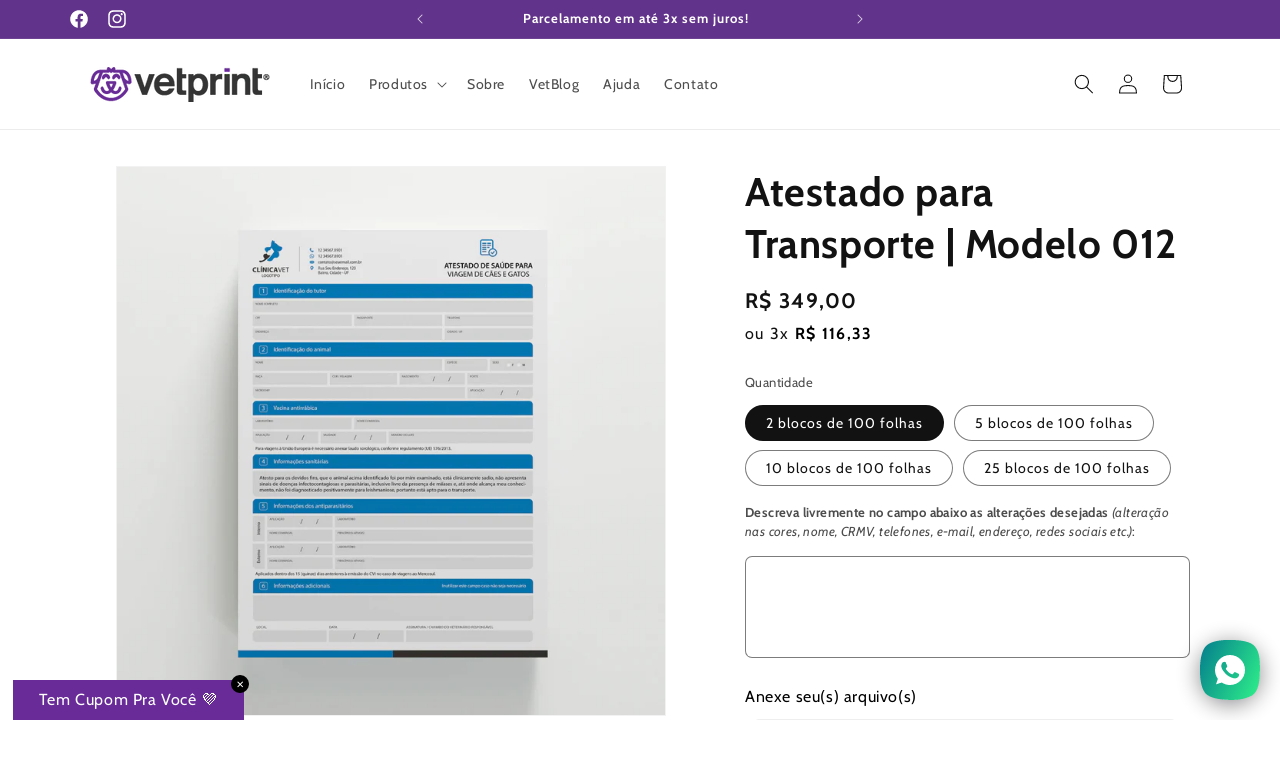

--- FILE ---
content_type: text/html; charset=utf-8
request_url: https://vetprint.com.br/products/atestado-para-transporte-modelo-012
body_size: 47375
content:
<!doctype html>
<html class="js" lang="pt-BR">
  <head>
    <meta charset="utf-8">
    <meta http-equiv="X-UA-Compatible" content="IE=edge">
    <meta name="viewport" content="width=device-width,initial-scale=1">
    <meta name="theme-color" content="">
    <link rel="canonical" href="https://vetprint.com.br/products/atestado-para-transporte-modelo-012"><link rel="icon" type="image/png" href="//vetprint.com.br/cdn/shop/files/favicon.png?crop=center&height=32&v=1686320486&width=32"><link rel="preconnect" href="https://fonts.shopifycdn.com" crossorigin><title>
      Atestado para Transporte - VetPrint - Frete grátis para todo o Brasil
</title>

    
      <meta name="description" content="O Atestado Sanitário para Transporte de Cães e Gatos é um documento em conformidade com as diretrizes estabelecidas pelo Ministério da Agricultura. Com um tamanho padrão A4 de 21,0 x 29,7 cm, o atestado é impresso em alta qualidade de cores na frente da folha. Cada bloco contém 100 folhas, todas em papel offset 90g, garantindo durabilidade e resistência. O acabamento blocado com cola na parte superior oferece praticidade ao destacar.">
    

    

<meta property="og:site_name" content="VetPrint">
<meta property="og:url" content="https://vetprint.com.br/products/atestado-para-transporte-modelo-012">
<meta property="og:title" content="Atestado para Transporte - VetPrint - Frete grátis para todo o Brasil">
<meta property="og:type" content="product">
<meta property="og:description" content="O Atestado Sanitário para Transporte de Cães e Gatos é um documento em conformidade com as diretrizes estabelecidas pelo Ministério da Agricultura. Com um tamanho padrão A4 de 21,0 x 29,7 cm, o atestado é impresso em alta qualidade de cores na frente da folha. Cada bloco contém 100 folhas, todas em papel offset 90g, garantindo durabilidade e resistência. O acabamento blocado com cola na parte superior oferece praticidade ao destacar."><meta property="og:image" content="http://vetprint.com.br/cdn/shop/files/050121-01.jpg?v=1692972021">
  <meta property="og:image:secure_url" content="https://vetprint.com.br/cdn/shop/files/050121-01.jpg?v=1692972021">
  <meta property="og:image:width" content="1200">
  <meta property="og:image:height" content="1200"><meta property="og:price:amount" content="349,00">
  <meta property="og:price:currency" content="BRL"><meta name="twitter:card" content="summary_large_image">
<meta name="twitter:title" content="Atestado para Transporte - VetPrint - Frete grátis para todo o Brasil">
<meta name="twitter:description" content="O Atestado Sanitário para Transporte de Cães e Gatos é um documento em conformidade com as diretrizes estabelecidas pelo Ministério da Agricultura. Com um tamanho padrão A4 de 21,0 x 29,7 cm, o atestado é impresso em alta qualidade de cores na frente da folha. Cada bloco contém 100 folhas, todas em papel offset 90g, garantindo durabilidade e resistência. O acabamento blocado com cola na parte superior oferece praticidade ao destacar.">


    <script src="//vetprint.com.br/cdn/shop/t/7/assets/constants.js?v=132983761750457495441721485700" defer="defer"></script>
    <script src="//vetprint.com.br/cdn/shop/t/7/assets/pubsub.js?v=158357773527763999511721485700" defer="defer"></script>
    <script src="//vetprint.com.br/cdn/shop/t/7/assets/global.js?v=88558128918567037191721485700" defer="defer"></script><script src="//vetprint.com.br/cdn/shop/t/7/assets/animations.js?v=88693664871331136111721485699" defer="defer"></script><script>window.performance && window.performance.mark && window.performance.mark('shopify.content_for_header.start');</script><meta name="facebook-domain-verification" content="lsvublmfogg1p2kj8b9xdyny8gq74d">
<meta name="google-site-verification" content="MSbbC9AtNOBmP_gB0L5pS6FHCwJ4ij5rs4u1iRBqegY">
<meta id="shopify-digital-wallet" name="shopify-digital-wallet" content="/77291422015/digital_wallets/dialog">
<link rel="alternate" type="application/json+oembed" href="https://vetprint.com.br/products/atestado-para-transporte-modelo-012.oembed">
<script async="async" src="/checkouts/internal/preloads.js?locale=pt-BR"></script>
<script id="shopify-features" type="application/json">{"accessToken":"54c948205381bfe44b74aae1a0a60d65","betas":["rich-media-storefront-analytics"],"domain":"vetprint.com.br","predictiveSearch":true,"shopId":77291422015,"locale":"pt-br"}</script>
<script>var Shopify = Shopify || {};
Shopify.shop = "e14de7-2.myshopify.com";
Shopify.locale = "pt-BR";
Shopify.currency = {"active":"BRL","rate":"1.0"};
Shopify.country = "BR";
Shopify.theme = {"name":"Dawn 15.0.0","id":170649813311,"schema_name":"Dawn","schema_version":"15.0.0","theme_store_id":887,"role":"main"};
Shopify.theme.handle = "null";
Shopify.theme.style = {"id":null,"handle":null};
Shopify.cdnHost = "vetprint.com.br/cdn";
Shopify.routes = Shopify.routes || {};
Shopify.routes.root = "/";</script>
<script type="module">!function(o){(o.Shopify=o.Shopify||{}).modules=!0}(window);</script>
<script>!function(o){function n(){var o=[];function n(){o.push(Array.prototype.slice.apply(arguments))}return n.q=o,n}var t=o.Shopify=o.Shopify||{};t.loadFeatures=n(),t.autoloadFeatures=n()}(window);</script>
<script id="shop-js-analytics" type="application/json">{"pageType":"product"}</script>
<script defer="defer" async type="module" src="//vetprint.com.br/cdn/shopifycloud/shop-js/modules/v2/client.init-shop-cart-sync_CpK_qbI_.pt-BR.esm.js"></script>
<script defer="defer" async type="module" src="//vetprint.com.br/cdn/shopifycloud/shop-js/modules/v2/chunk.common_CC48fWmh.esm.js"></script>
<script type="module">
  await import("//vetprint.com.br/cdn/shopifycloud/shop-js/modules/v2/client.init-shop-cart-sync_CpK_qbI_.pt-BR.esm.js");
await import("//vetprint.com.br/cdn/shopifycloud/shop-js/modules/v2/chunk.common_CC48fWmh.esm.js");

  window.Shopify.SignInWithShop?.initShopCartSync?.({"fedCMEnabled":true,"windoidEnabled":true});

</script>
<script>(function() {
  var isLoaded = false;
  function asyncLoad() {
    if (isLoaded) return;
    isLoaded = true;
    var urls = ["https:\/\/cdn.nfcube.com\/instafeed-b9485949fd2ba3291d80a6a79d114d11.js?shop=e14de7-2.myshopify.com","https:\/\/seo.apps.avada.io\/scripttag\/avada-seo-installed.js?shop=e14de7-2.myshopify.com","https:\/\/meggnotec.ams3.digitaloceanspaces.com\/sfy\/assets\/bGtbfHHGnCxHHld\/js\/widget.js?shop=e14de7-2.myshopify.com"];
    for (var i = 0; i < urls.length; i++) {
      var s = document.createElement('script');
      s.type = 'text/javascript';
      s.async = true;
      s.src = urls[i];
      var x = document.getElementsByTagName('script')[0];
      x.parentNode.insertBefore(s, x);
    }
  };
  if(window.attachEvent) {
    window.attachEvent('onload', asyncLoad);
  } else {
    window.addEventListener('load', asyncLoad, false);
  }
})();</script>
<script id="__st">var __st={"a":77291422015,"offset":-10800,"reqid":"8c426450-16c4-40c7-9e95-05a7f6adf49a-1766921649","pageurl":"vetprint.com.br\/products\/atestado-para-transporte-modelo-012","u":"d646669161bc","p":"product","rtyp":"product","rid":8714419077439};</script>
<script>window.ShopifyPaypalV4VisibilityTracking = true;</script>
<script id="captcha-bootstrap">!function(){'use strict';const t='contact',e='account',n='new_comment',o=[[t,t],['blogs',n],['comments',n],[t,'customer']],c=[[e,'customer_login'],[e,'guest_login'],[e,'recover_customer_password'],[e,'create_customer']],r=t=>t.map((([t,e])=>`form[action*='/${t}']:not([data-nocaptcha='true']) input[name='form_type'][value='${e}']`)).join(','),a=t=>()=>t?[...document.querySelectorAll(t)].map((t=>t.form)):[];function s(){const t=[...o],e=r(t);return a(e)}const i='password',u='form_key',d=['recaptcha-v3-token','g-recaptcha-response','h-captcha-response',i],f=()=>{try{return window.sessionStorage}catch{return}},m='__shopify_v',_=t=>t.elements[u];function p(t,e,n=!1){try{const o=window.sessionStorage,c=JSON.parse(o.getItem(e)),{data:r}=function(t){const{data:e,action:n}=t;return t[m]||n?{data:e,action:n}:{data:t,action:n}}(c);for(const[e,n]of Object.entries(r))t.elements[e]&&(t.elements[e].value=n);n&&o.removeItem(e)}catch(o){console.error('form repopulation failed',{error:o})}}const l='form_type',E='cptcha';function T(t){t.dataset[E]=!0}const w=window,h=w.document,L='Shopify',v='ce_forms',y='captcha';let A=!1;((t,e)=>{const n=(g='f06e6c50-85a8-45c8-87d0-21a2b65856fe',I='https://cdn.shopify.com/shopifycloud/storefront-forms-hcaptcha/ce_storefront_forms_captcha_hcaptcha.v1.5.2.iife.js',D={infoText:'Protegido por hCaptcha',privacyText:'Privacidade',termsText:'Termos'},(t,e,n)=>{const o=w[L][v],c=o.bindForm;if(c)return c(t,g,e,D).then(n);var r;o.q.push([[t,g,e,D],n]),r=I,A||(h.body.append(Object.assign(h.createElement('script'),{id:'captcha-provider',async:!0,src:r})),A=!0)});var g,I,D;w[L]=w[L]||{},w[L][v]=w[L][v]||{},w[L][v].q=[],w[L][y]=w[L][y]||{},w[L][y].protect=function(t,e){n(t,void 0,e),T(t)},Object.freeze(w[L][y]),function(t,e,n,w,h,L){const[v,y,A,g]=function(t,e,n){const i=e?o:[],u=t?c:[],d=[...i,...u],f=r(d),m=r(i),_=r(d.filter((([t,e])=>n.includes(e))));return[a(f),a(m),a(_),s()]}(w,h,L),I=t=>{const e=t.target;return e instanceof HTMLFormElement?e:e&&e.form},D=t=>v().includes(t);t.addEventListener('submit',(t=>{const e=I(t);if(!e)return;const n=D(e)&&!e.dataset.hcaptchaBound&&!e.dataset.recaptchaBound,o=_(e),c=g().includes(e)&&(!o||!o.value);(n||c)&&t.preventDefault(),c&&!n&&(function(t){try{if(!f())return;!function(t){const e=f();if(!e)return;const n=_(t);if(!n)return;const o=n.value;o&&e.removeItem(o)}(t);const e=Array.from(Array(32),(()=>Math.random().toString(36)[2])).join('');!function(t,e){_(t)||t.append(Object.assign(document.createElement('input'),{type:'hidden',name:u})),t.elements[u].value=e}(t,e),function(t,e){const n=f();if(!n)return;const o=[...t.querySelectorAll(`input[type='${i}']`)].map((({name:t})=>t)),c=[...d,...o],r={};for(const[a,s]of new FormData(t).entries())c.includes(a)||(r[a]=s);n.setItem(e,JSON.stringify({[m]:1,action:t.action,data:r}))}(t,e)}catch(e){console.error('failed to persist form',e)}}(e),e.submit())}));const S=(t,e)=>{t&&!t.dataset[E]&&(n(t,e.some((e=>e===t))),T(t))};for(const o of['focusin','change'])t.addEventListener(o,(t=>{const e=I(t);D(e)&&S(e,y())}));const B=e.get('form_key'),M=e.get(l),P=B&&M;t.addEventListener('DOMContentLoaded',(()=>{const t=y();if(P)for(const e of t)e.elements[l].value===M&&p(e,B);[...new Set([...A(),...v().filter((t=>'true'===t.dataset.shopifyCaptcha))])].forEach((e=>S(e,t)))}))}(h,new URLSearchParams(w.location.search),n,t,e,['guest_login'])})(!0,!0)}();</script>
<script integrity="sha256-4kQ18oKyAcykRKYeNunJcIwy7WH5gtpwJnB7kiuLZ1E=" data-source-attribution="shopify.loadfeatures" defer="defer" src="//vetprint.com.br/cdn/shopifycloud/storefront/assets/storefront/load_feature-a0a9edcb.js" crossorigin="anonymous"></script>
<script data-source-attribution="shopify.dynamic_checkout.dynamic.init">var Shopify=Shopify||{};Shopify.PaymentButton=Shopify.PaymentButton||{isStorefrontPortableWallets:!0,init:function(){window.Shopify.PaymentButton.init=function(){};var t=document.createElement("script");t.src="https://vetprint.com.br/cdn/shopifycloud/portable-wallets/latest/portable-wallets.pt-br.js",t.type="module",document.head.appendChild(t)}};
</script>
<script data-source-attribution="shopify.dynamic_checkout.buyer_consent">
  function portableWalletsHideBuyerConsent(e){var t=document.getElementById("shopify-buyer-consent"),n=document.getElementById("shopify-subscription-policy-button");t&&n&&(t.classList.add("hidden"),t.setAttribute("aria-hidden","true"),n.removeEventListener("click",e))}function portableWalletsShowBuyerConsent(e){var t=document.getElementById("shopify-buyer-consent"),n=document.getElementById("shopify-subscription-policy-button");t&&n&&(t.classList.remove("hidden"),t.removeAttribute("aria-hidden"),n.addEventListener("click",e))}window.Shopify?.PaymentButton&&(window.Shopify.PaymentButton.hideBuyerConsent=portableWalletsHideBuyerConsent,window.Shopify.PaymentButton.showBuyerConsent=portableWalletsShowBuyerConsent);
</script>
<script>
  function portableWalletsCleanup(e){e&&e.src&&console.error("Failed to load portable wallets script "+e.src);var t=document.querySelectorAll("shopify-accelerated-checkout .shopify-payment-button__skeleton, shopify-accelerated-checkout-cart .wallet-cart-button__skeleton"),e=document.getElementById("shopify-buyer-consent");for(let e=0;e<t.length;e++)t[e].remove();e&&e.remove()}function portableWalletsNotLoadedAsModule(e){e instanceof ErrorEvent&&"string"==typeof e.message&&e.message.includes("import.meta")&&"string"==typeof e.filename&&e.filename.includes("portable-wallets")&&(window.removeEventListener("error",portableWalletsNotLoadedAsModule),window.Shopify.PaymentButton.failedToLoad=e,"loading"===document.readyState?document.addEventListener("DOMContentLoaded",window.Shopify.PaymentButton.init):window.Shopify.PaymentButton.init())}window.addEventListener("error",portableWalletsNotLoadedAsModule);
</script>

<script type="module" src="https://vetprint.com.br/cdn/shopifycloud/portable-wallets/latest/portable-wallets.pt-br.js" onError="portableWalletsCleanup(this)" crossorigin="anonymous"></script>
<script nomodule>
  document.addEventListener("DOMContentLoaded", portableWalletsCleanup);
</script>

<link id="shopify-accelerated-checkout-styles" rel="stylesheet" media="screen" href="https://vetprint.com.br/cdn/shopifycloud/portable-wallets/latest/accelerated-checkout-backwards-compat.css" crossorigin="anonymous">
<style id="shopify-accelerated-checkout-cart">
        #shopify-buyer-consent {
  margin-top: 1em;
  display: inline-block;
  width: 100%;
}

#shopify-buyer-consent.hidden {
  display: none;
}

#shopify-subscription-policy-button {
  background: none;
  border: none;
  padding: 0;
  text-decoration: underline;
  font-size: inherit;
  cursor: pointer;
}

#shopify-subscription-policy-button::before {
  box-shadow: none;
}

      </style>
<script id="sections-script" data-sections="header" defer="defer" src="//vetprint.com.br/cdn/shop/t/7/compiled_assets/scripts.js?879"></script>
<script>window.performance && window.performance.mark && window.performance.mark('shopify.content_for_header.end');</script>


    <style data-shopify>
      @font-face {
  font-family: Cabin;
  font-weight: 400;
  font-style: normal;
  font-display: swap;
  src: url("//vetprint.com.br/cdn/fonts/cabin/cabin_n4.cefc6494a78f87584a6f312fea532919154f66fe.woff2") format("woff2"),
       url("//vetprint.com.br/cdn/fonts/cabin/cabin_n4.8c16611b00f59d27f4b27ce4328dfe514ce77517.woff") format("woff");
}

      @font-face {
  font-family: Cabin;
  font-weight: 700;
  font-style: normal;
  font-display: swap;
  src: url("//vetprint.com.br/cdn/fonts/cabin/cabin_n7.255204a342bfdbc9ae2017bd4e6a90f8dbb2f561.woff2") format("woff2"),
       url("//vetprint.com.br/cdn/fonts/cabin/cabin_n7.e2afa22a0d0f4b64da3569c990897429d40ff5c0.woff") format("woff");
}

      @font-face {
  font-family: Cabin;
  font-weight: 400;
  font-style: italic;
  font-display: swap;
  src: url("//vetprint.com.br/cdn/fonts/cabin/cabin_i4.d89c1b32b09ecbc46c12781fcf7b2085f17c0be9.woff2") format("woff2"),
       url("//vetprint.com.br/cdn/fonts/cabin/cabin_i4.0a521b11d0b69adfc41e22a263eec7c02aecfe99.woff") format("woff");
}

      @font-face {
  font-family: Cabin;
  font-weight: 700;
  font-style: italic;
  font-display: swap;
  src: url("//vetprint.com.br/cdn/fonts/cabin/cabin_i7.ef2404c08a493e7ccbc92d8c39adf683f40e1fb5.woff2") format("woff2"),
       url("//vetprint.com.br/cdn/fonts/cabin/cabin_i7.480421791818000fc8a5d4134822321b5d7964f8.woff") format("woff");
}

      @font-face {
  font-family: Cabin;
  font-weight: 700;
  font-style: normal;
  font-display: swap;
  src: url("//vetprint.com.br/cdn/fonts/cabin/cabin_n7.255204a342bfdbc9ae2017bd4e6a90f8dbb2f561.woff2") format("woff2"),
       url("//vetprint.com.br/cdn/fonts/cabin/cabin_n7.e2afa22a0d0f4b64da3569c990897429d40ff5c0.woff") format("woff");
}


      
        :root,
        .color-background-1 {
          --color-background: 255,255,255;
        
          --gradient-background: #ffffff;
        

        

        --color-foreground: 18,18,18;
        --color-background-contrast: 191,191,191;
        --color-shadow: 0,0,0;
        --color-button: 98,51,139;
        --color-button-text: 255,255,255;
        --color-secondary-button: 255,255,255;
        --color-secondary-button-text: 18,18,18;
        --color-link: 18,18,18;
        --color-badge-foreground: 18,18,18;
        --color-badge-background: 255,255,255;
        --color-badge-border: 18,18,18;
        --payment-terms-background-color: rgb(255 255 255);
      }
      
        
        .color-background-2 {
          --color-background: 243,243,243;
        
          --gradient-background: #f3f3f3;
        

        

        --color-foreground: 18,18,18;
        --color-background-contrast: 179,179,179;
        --color-shadow: 18,18,18;
        --color-button: 18,18,18;
        --color-button-text: 243,243,243;
        --color-secondary-button: 243,243,243;
        --color-secondary-button-text: 18,18,18;
        --color-link: 18,18,18;
        --color-badge-foreground: 18,18,18;
        --color-badge-background: 243,243,243;
        --color-badge-border: 18,18,18;
        --payment-terms-background-color: rgb(243 243 243);
      }
      
        
        .color-inverse {
          --color-background: 36,40,51;
        
          --gradient-background: #242833;
        

        

        --color-foreground: 255,255,255;
        --color-background-contrast: 47,52,66;
        --color-shadow: 18,18,18;
        --color-button: 255,255,255;
        --color-button-text: 0,0,0;
        --color-secondary-button: 36,40,51;
        --color-secondary-button-text: 255,255,255;
        --color-link: 255,255,255;
        --color-badge-foreground: 255,255,255;
        --color-badge-background: 36,40,51;
        --color-badge-border: 255,255,255;
        --payment-terms-background-color: rgb(36 40 51);
      }
      
        
        .color-accent-1 {
          --color-background: 98,51,139;
        
          --gradient-background: #62338b;
        

        

        --color-foreground: 255,255,255;
        --color-background-contrast: 32,17,46;
        --color-shadow: 18,18,18;
        --color-button: 255,255,255;
        --color-button-text: 98,51,139;
        --color-secondary-button: 98,51,139;
        --color-secondary-button-text: 255,255,255;
        --color-link: 255,255,255;
        --color-badge-foreground: 255,255,255;
        --color-badge-background: 98,51,139;
        --color-badge-border: 255,255,255;
        --payment-terms-background-color: rgb(98 51 139);
      }
      
        
        .color-accent-2 {
          --color-background: 98,51,139;
        
          --gradient-background: #62338b;
        

        

        --color-foreground: 255,255,255;
        --color-background-contrast: 32,17,46;
        --color-shadow: 18,18,18;
        --color-button: 255,255,255;
        --color-button-text: 98,51,139;
        --color-secondary-button: 98,51,139;
        --color-secondary-button-text: 255,255,255;
        --color-link: 255,255,255;
        --color-badge-foreground: 255,255,255;
        --color-badge-background: 98,51,139;
        --color-badge-border: 255,255,255;
        --payment-terms-background-color: rgb(98 51 139);
      }
      

      body, .color-background-1, .color-background-2, .color-inverse, .color-accent-1, .color-accent-2 {
        color: rgba(var(--color-foreground), 0.75);
        background-color: rgb(var(--color-background));
      }

      :root {
        --font-body-family: Cabin, sans-serif;
        --font-body-style: normal;
        --font-body-weight: 400;
        --font-body-weight-bold: 700;

        --font-heading-family: Cabin, sans-serif;
        --font-heading-style: normal;
        --font-heading-weight: 700;

        --font-body-scale: 1.0;
        --font-heading-scale: 1.0;

        --media-padding: px;
        --media-border-opacity: 0.05;
        --media-border-width: 1px;
        --media-radius: 0px;
        --media-shadow-opacity: 0.0;
        --media-shadow-horizontal-offset: 0px;
        --media-shadow-vertical-offset: 4px;
        --media-shadow-blur-radius: 5px;
        --media-shadow-visible: 0;

        --page-width: 120rem;
        --page-width-margin: 0rem;

        --product-card-image-padding: 0.0rem;
        --product-card-corner-radius: 0.6rem;
        --product-card-text-alignment: left;
        --product-card-border-width: 0.0rem;
        --product-card-border-opacity: 0.1;
        --product-card-shadow-opacity: 0.0;
        --product-card-shadow-visible: 0;
        --product-card-shadow-horizontal-offset: 0.0rem;
        --product-card-shadow-vertical-offset: 0.4rem;
        --product-card-shadow-blur-radius: 0.5rem;

        --collection-card-image-padding: 0.0rem;
        --collection-card-corner-radius: 0.6rem;
        --collection-card-text-alignment: left;
        --collection-card-border-width: 0.0rem;
        --collection-card-border-opacity: 0.1;
        --collection-card-shadow-opacity: 0.0;
        --collection-card-shadow-visible: 0;
        --collection-card-shadow-horizontal-offset: 0.0rem;
        --collection-card-shadow-vertical-offset: 0.4rem;
        --collection-card-shadow-blur-radius: 0.5rem;

        --blog-card-image-padding: 0.0rem;
        --blog-card-corner-radius: 1.0rem;
        --blog-card-text-alignment: left;
        --blog-card-border-width: 0.0rem;
        --blog-card-border-opacity: 0.1;
        --blog-card-shadow-opacity: 0.0;
        --blog-card-shadow-visible: 0;
        --blog-card-shadow-horizontal-offset: 0.0rem;
        --blog-card-shadow-vertical-offset: 0.4rem;
        --blog-card-shadow-blur-radius: 0.5rem;

        --badge-corner-radius: 4.0rem;

        --popup-border-width: 1px;
        --popup-border-opacity: 0.1;
        --popup-corner-radius: 0px;
        --popup-shadow-opacity: 0.05;
        --popup-shadow-horizontal-offset: 0px;
        --popup-shadow-vertical-offset: 4px;
        --popup-shadow-blur-radius: 5px;

        --drawer-border-width: 1px;
        --drawer-border-opacity: 0.1;
        --drawer-shadow-opacity: 0.0;
        --drawer-shadow-horizontal-offset: 0px;
        --drawer-shadow-vertical-offset: 4px;
        --drawer-shadow-blur-radius: 5px;

        --spacing-sections-desktop: 0px;
        --spacing-sections-mobile: 0px;

        --grid-desktop-vertical-spacing: 8px;
        --grid-desktop-horizontal-spacing: 8px;
        --grid-mobile-vertical-spacing: 4px;
        --grid-mobile-horizontal-spacing: 4px;

        --text-boxes-border-opacity: 0.1;
        --text-boxes-border-width: 0px;
        --text-boxes-radius: 0px;
        --text-boxes-shadow-opacity: 0.0;
        --text-boxes-shadow-visible: 0;
        --text-boxes-shadow-horizontal-offset: 0px;
        --text-boxes-shadow-vertical-offset: 4px;
        --text-boxes-shadow-blur-radius: 5px;

        --buttons-radius: 40px;
        --buttons-radius-outset: 41px;
        --buttons-border-width: 1px;
        --buttons-border-opacity: 1.0;
        --buttons-shadow-opacity: 0.0;
        --buttons-shadow-visible: 0;
        --buttons-shadow-horizontal-offset: 0px;
        --buttons-shadow-vertical-offset: 4px;
        --buttons-shadow-blur-radius: 5px;
        --buttons-border-offset: 0.3px;

        --inputs-radius: 6px;
        --inputs-border-width: 1px;
        --inputs-border-opacity: 0.55;
        --inputs-shadow-opacity: 0.0;
        --inputs-shadow-horizontal-offset: 0px;
        --inputs-margin-offset: 0px;
        --inputs-shadow-vertical-offset: 4px;
        --inputs-shadow-blur-radius: 5px;
        --inputs-radius-outset: 7px;

        --variant-pills-radius: 40px;
        --variant-pills-border-width: 1px;
        --variant-pills-border-opacity: 0.55;
        --variant-pills-shadow-opacity: 0.0;
        --variant-pills-shadow-horizontal-offset: 0px;
        --variant-pills-shadow-vertical-offset: 4px;
        --variant-pills-shadow-blur-radius: 5px;
      }

      *,
      *::before,
      *::after {
        box-sizing: inherit;
      }

      html {
        box-sizing: border-box;
        font-size: calc(var(--font-body-scale) * 62.5%);
        height: 100%;
      }

      body {
        display: grid;
        grid-template-rows: auto auto 1fr auto;
        grid-template-columns: 100%;
        min-height: 100%;
        margin: 0;
        font-size: 1.5rem;
        letter-spacing: 0.06rem;
        line-height: calc(1 + 0.8 / var(--font-body-scale));
        font-family: var(--font-body-family);
        font-style: var(--font-body-style);
        font-weight: var(--font-body-weight);
      }

      @media screen and (min-width: 750px) {
        body {
          font-size: 1.6rem;
        }
      }
    </style>

    <link href="//vetprint.com.br/cdn/shop/t/7/assets/base.css?v=105854578123569580271721649387" rel="stylesheet" type="text/css" media="all" />

      <link rel="preload" as="font" href="//vetprint.com.br/cdn/fonts/cabin/cabin_n4.cefc6494a78f87584a6f312fea532919154f66fe.woff2" type="font/woff2" crossorigin>
      

      <link rel="preload" as="font" href="//vetprint.com.br/cdn/fonts/cabin/cabin_n7.255204a342bfdbc9ae2017bd4e6a90f8dbb2f561.woff2" type="font/woff2" crossorigin>
      
<link
        rel="stylesheet"
        href="//vetprint.com.br/cdn/shop/t/7/assets/component-predictive-search.css?v=118923337488134913561721485700"
        media="print"
        onload="this.media='all'"
      ><script>
      if (Shopify.designMode) {
        document.documentElement.classList.add('shopify-design-mode');
      }
    </script>
  <meta name="google-site-verification" content="NcMK7PHqFqJWb8qPhenkPiedIYLbDH_Wk2XhLsEctDg" />
  

<!-- BEGIN app block: shopify://apps/pagefly-page-builder/blocks/app-embed/83e179f7-59a0-4589-8c66-c0dddf959200 -->

<!-- BEGIN app snippet: pagefly-cro-ab-testing-main -->







<script>
  ;(function () {
    const url = new URL(window.location)
    const viewParam = url.searchParams.get('view')
    if (viewParam && viewParam.includes('variant-pf-')) {
      url.searchParams.set('pf_v', viewParam)
      url.searchParams.delete('view')
      window.history.replaceState({}, '', url)
    }
  })()
</script>



<script type='module'>
  
  window.PAGEFLY_CRO = window.PAGEFLY_CRO || {}

  window.PAGEFLY_CRO['data_debug'] = {
    original_template_suffix: "all_products",
    allow_ab_test: false,
    ab_test_start_time: 0,
    ab_test_end_time: 0,
    today_date_time: 1766921649000,
  }
  window.PAGEFLY_CRO['GA4'] = { enabled: false}
</script>

<!-- END app snippet -->








  <script src='https://cdn.shopify.com/extensions/019b58c4-1c6e-78cb-82c6-4a5bf4765479/pagefly-page-builder-211/assets/pagefly-helper.js' defer='defer'></script>

  <script src='https://cdn.shopify.com/extensions/019b58c4-1c6e-78cb-82c6-4a5bf4765479/pagefly-page-builder-211/assets/pagefly-general-helper.js' defer='defer'></script>

  <script src='https://cdn.shopify.com/extensions/019b58c4-1c6e-78cb-82c6-4a5bf4765479/pagefly-page-builder-211/assets/pagefly-snap-slider.js' defer='defer'></script>

  <script src='https://cdn.shopify.com/extensions/019b58c4-1c6e-78cb-82c6-4a5bf4765479/pagefly-page-builder-211/assets/pagefly-slideshow-v3.js' defer='defer'></script>

  <script src='https://cdn.shopify.com/extensions/019b58c4-1c6e-78cb-82c6-4a5bf4765479/pagefly-page-builder-211/assets/pagefly-slideshow-v4.js' defer='defer'></script>

  <script src='https://cdn.shopify.com/extensions/019b58c4-1c6e-78cb-82c6-4a5bf4765479/pagefly-page-builder-211/assets/pagefly-glider.js' defer='defer'></script>

  <script src='https://cdn.shopify.com/extensions/019b58c4-1c6e-78cb-82c6-4a5bf4765479/pagefly-page-builder-211/assets/pagefly-slideshow-v1-v2.js' defer='defer'></script>

  <script src='https://cdn.shopify.com/extensions/019b58c4-1c6e-78cb-82c6-4a5bf4765479/pagefly-page-builder-211/assets/pagefly-product-media.js' defer='defer'></script>

  <script src='https://cdn.shopify.com/extensions/019b58c4-1c6e-78cb-82c6-4a5bf4765479/pagefly-page-builder-211/assets/pagefly-product.js' defer='defer'></script>


<script id='pagefly-helper-data' type='application/json'>
  {
    "page_optimization": {
      "assets_prefetching": false
    },
    "elements_asset_mapper": {
      "Accordion": "https://cdn.shopify.com/extensions/019b58c4-1c6e-78cb-82c6-4a5bf4765479/pagefly-page-builder-211/assets/pagefly-accordion.js",
      "Accordion3": "https://cdn.shopify.com/extensions/019b58c4-1c6e-78cb-82c6-4a5bf4765479/pagefly-page-builder-211/assets/pagefly-accordion3.js",
      "CountDown": "https://cdn.shopify.com/extensions/019b58c4-1c6e-78cb-82c6-4a5bf4765479/pagefly-page-builder-211/assets/pagefly-countdown.js",
      "GMap1": "https://cdn.shopify.com/extensions/019b58c4-1c6e-78cb-82c6-4a5bf4765479/pagefly-page-builder-211/assets/pagefly-gmap.js",
      "GMap2": "https://cdn.shopify.com/extensions/019b58c4-1c6e-78cb-82c6-4a5bf4765479/pagefly-page-builder-211/assets/pagefly-gmap.js",
      "GMapBasicV2": "https://cdn.shopify.com/extensions/019b58c4-1c6e-78cb-82c6-4a5bf4765479/pagefly-page-builder-211/assets/pagefly-gmap.js",
      "GMapAdvancedV2": "https://cdn.shopify.com/extensions/019b58c4-1c6e-78cb-82c6-4a5bf4765479/pagefly-page-builder-211/assets/pagefly-gmap.js",
      "HTML.Video": "https://cdn.shopify.com/extensions/019b58c4-1c6e-78cb-82c6-4a5bf4765479/pagefly-page-builder-211/assets/pagefly-htmlvideo.js",
      "HTML.Video2": "https://cdn.shopify.com/extensions/019b58c4-1c6e-78cb-82c6-4a5bf4765479/pagefly-page-builder-211/assets/pagefly-htmlvideo2.js",
      "HTML.Video3": "https://cdn.shopify.com/extensions/019b58c4-1c6e-78cb-82c6-4a5bf4765479/pagefly-page-builder-211/assets/pagefly-htmlvideo2.js",
      "BackgroundVideo": "https://cdn.shopify.com/extensions/019b58c4-1c6e-78cb-82c6-4a5bf4765479/pagefly-page-builder-211/assets/pagefly-htmlvideo2.js",
      "Instagram": "https://cdn.shopify.com/extensions/019b58c4-1c6e-78cb-82c6-4a5bf4765479/pagefly-page-builder-211/assets/pagefly-instagram.js",
      "Instagram2": "https://cdn.shopify.com/extensions/019b58c4-1c6e-78cb-82c6-4a5bf4765479/pagefly-page-builder-211/assets/pagefly-instagram.js",
      "Insta3": "https://cdn.shopify.com/extensions/019b58c4-1c6e-78cb-82c6-4a5bf4765479/pagefly-page-builder-211/assets/pagefly-instagram3.js",
      "Tabs": "https://cdn.shopify.com/extensions/019b58c4-1c6e-78cb-82c6-4a5bf4765479/pagefly-page-builder-211/assets/pagefly-tab.js",
      "Tabs3": "https://cdn.shopify.com/extensions/019b58c4-1c6e-78cb-82c6-4a5bf4765479/pagefly-page-builder-211/assets/pagefly-tab3.js",
      "ProductBox": "https://cdn.shopify.com/extensions/019b58c4-1c6e-78cb-82c6-4a5bf4765479/pagefly-page-builder-211/assets/pagefly-cart.js",
      "FBPageBox2": "https://cdn.shopify.com/extensions/019b58c4-1c6e-78cb-82c6-4a5bf4765479/pagefly-page-builder-211/assets/pagefly-facebook.js",
      "FBLikeButton2": "https://cdn.shopify.com/extensions/019b58c4-1c6e-78cb-82c6-4a5bf4765479/pagefly-page-builder-211/assets/pagefly-facebook.js",
      "TwitterFeed2": "https://cdn.shopify.com/extensions/019b58c4-1c6e-78cb-82c6-4a5bf4765479/pagefly-page-builder-211/assets/pagefly-twitter.js",
      "Paragraph4": "https://cdn.shopify.com/extensions/019b58c4-1c6e-78cb-82c6-4a5bf4765479/pagefly-page-builder-211/assets/pagefly-paragraph4.js",

      "AliReviews": "https://cdn.shopify.com/extensions/019b58c4-1c6e-78cb-82c6-4a5bf4765479/pagefly-page-builder-211/assets/pagefly-3rd-elements.js",
      "BackInStock": "https://cdn.shopify.com/extensions/019b58c4-1c6e-78cb-82c6-4a5bf4765479/pagefly-page-builder-211/assets/pagefly-3rd-elements.js",
      "GloboBackInStock": "https://cdn.shopify.com/extensions/019b58c4-1c6e-78cb-82c6-4a5bf4765479/pagefly-page-builder-211/assets/pagefly-3rd-elements.js",
      "GrowaveWishlist": "https://cdn.shopify.com/extensions/019b58c4-1c6e-78cb-82c6-4a5bf4765479/pagefly-page-builder-211/assets/pagefly-3rd-elements.js",
      "InfiniteOptionsShopPad": "https://cdn.shopify.com/extensions/019b58c4-1c6e-78cb-82c6-4a5bf4765479/pagefly-page-builder-211/assets/pagefly-3rd-elements.js",
      "InkybayProductPersonalizer": "https://cdn.shopify.com/extensions/019b58c4-1c6e-78cb-82c6-4a5bf4765479/pagefly-page-builder-211/assets/pagefly-3rd-elements.js",
      "LimeSpot": "https://cdn.shopify.com/extensions/019b58c4-1c6e-78cb-82c6-4a5bf4765479/pagefly-page-builder-211/assets/pagefly-3rd-elements.js",
      "Loox": "https://cdn.shopify.com/extensions/019b58c4-1c6e-78cb-82c6-4a5bf4765479/pagefly-page-builder-211/assets/pagefly-3rd-elements.js",
      "Opinew": "https://cdn.shopify.com/extensions/019b58c4-1c6e-78cb-82c6-4a5bf4765479/pagefly-page-builder-211/assets/pagefly-3rd-elements.js",
      "Powr": "https://cdn.shopify.com/extensions/019b58c4-1c6e-78cb-82c6-4a5bf4765479/pagefly-page-builder-211/assets/pagefly-3rd-elements.js",
      "ProductReviews": "https://cdn.shopify.com/extensions/019b58c4-1c6e-78cb-82c6-4a5bf4765479/pagefly-page-builder-211/assets/pagefly-3rd-elements.js",
      "PushOwl": "https://cdn.shopify.com/extensions/019b58c4-1c6e-78cb-82c6-4a5bf4765479/pagefly-page-builder-211/assets/pagefly-3rd-elements.js",
      "ReCharge": "https://cdn.shopify.com/extensions/019b58c4-1c6e-78cb-82c6-4a5bf4765479/pagefly-page-builder-211/assets/pagefly-3rd-elements.js",
      "Rivyo": "https://cdn.shopify.com/extensions/019b58c4-1c6e-78cb-82c6-4a5bf4765479/pagefly-page-builder-211/assets/pagefly-3rd-elements.js",
      "TrackingMore": "https://cdn.shopify.com/extensions/019b58c4-1c6e-78cb-82c6-4a5bf4765479/pagefly-page-builder-211/assets/pagefly-3rd-elements.js",
      "Vitals": "https://cdn.shopify.com/extensions/019b58c4-1c6e-78cb-82c6-4a5bf4765479/pagefly-page-builder-211/assets/pagefly-3rd-elements.js",
      "Wiser": "https://cdn.shopify.com/extensions/019b58c4-1c6e-78cb-82c6-4a5bf4765479/pagefly-page-builder-211/assets/pagefly-3rd-elements.js"
    },
    "custom_elements_mapper": {
      "pf-click-action-element": "https://cdn.shopify.com/extensions/019b58c4-1c6e-78cb-82c6-4a5bf4765479/pagefly-page-builder-211/assets/pagefly-click-action-element.js",
      "pf-dialog-element": "https://cdn.shopify.com/extensions/019b58c4-1c6e-78cb-82c6-4a5bf4765479/pagefly-page-builder-211/assets/pagefly-dialog-element.js"
    }
  }
</script>


<!-- END app block --><!-- BEGIN app block: shopify://apps/gempages-builder/blocks/embed-gp-script-head/20b379d4-1b20-474c-a6ca-665c331919f3 -->














<!-- END app block --><!-- BEGIN app block: shopify://apps/rt-social-chat-live-chat/blocks/app-embed/9baee9b7-6929-47af-9935-05bcdc376396 --><script>
  window.roarJs = window.roarJs || {};
  roarJs.WhatsAppConfig = {
    metafields: {
      shop: "e14de7-2.myshopify.com",
      settings: {"enabled":"1","block_order":["1492096252560"],"blocks":{"1492096252560":{"disabled":"0","type":"whatsapp","number":"+5531997041059","whatsapp_web":"0","name":"Jaqueline","label":"Atendimento","avatar":"0","avatar_url":"https:\/\/www.gravatar.com\/avatar","online":"0","timezone":"America\/Sao_Paulo","sunday":{"enabled":"0","range":"390,1050"},"monday":{"enabled":"1","range":"540,1020"},"tuesday":{"enabled":"1","range":"540,1020"},"wednesday":{"enabled":"1","range":"540,1020"},"thursday":{"enabled":"1","range":"540,1020"},"friday":{"enabled":"1","range":"540,1020"},"saturday":{"enabled":"0","range":"480,1050"},"offline":"Não estamos online no momento, mas você pode enviar sua mensagem e responderemos assim que possível!","chat":{"enabled":"1","greeting":"Olá! Meu nome é Jaqueline e faço parte da equipe de atendimento.\r\n\r\nComo posso te auxiliar?"},"message":"","page_url":"0"}},"param":{"newtab":"0","offline_disabled":"0","offline_message":"1","greeting":{"enabled":"0","message":"Hi there! How can we help you? Tap here to start chat with us.","delay":"5"},"pending":{"enabled":"1","number":"1","color":"#ffffff","background":"#dd0000"},"position":{"value":"right","bottom":"20","left":"20","right":"20"},"cta_type":"all"},"mobile":{"enabled":"1","position":{"value":"inherit","bottom":"20","left":"20","right":"20"}},"style":{"gradient":"preset","pattern":"0","custom":{"color":"#ffffff","background":"#2db67c"},"icon":"5","rounded":"0"},"share":{"block_order":["facebook","twitter","whatsapp"],"blocks":{"facebook":{"type":"facebook","label":"Share on Facebook"},"twitter":{"type":"twitter","label":"Share on Twitter"},"whatsapp":{"type":"whatsapp","label":"Share on Whatsapp"}},"param":{"enabled":"0","position":"left"},"mobile":{"enabled":"1","position":"inherit"},"style":{"color":"#000000","background":"#ffffff"},"texts":{"button":"Share","message":"Check this out, it's so cool!"}},"charge":false,"onetime":false,"track_url":"https:\/\/haloroar.com\/app\/whatsapp\/tracking","texts":{"title":"Olá 👋","description":"Envie aqui a sua dúvida","note":"Geralmente respondemos em alguns minutos","button":"Fale conosco","placeholder":"Envie uma mensagem...","emoji_search":"Procurar emoji…","emoji_frequently":"Usados com frequência","emoji_people":"Pessoas","emoji_nature":"Natureza","emoji_objects":"Objetos","emoji_places":"Lugares","emoji_symbols":"Símbolos","emoji_not_found":"Nenhum emoji foi encontrado"},"only1":"true"},
      moneyFormat: "R$ {{amount_with_comma_separator}}"
    }
  }
</script>

<script src="https://cdn.shopify.com/extensions/019a1460-f72e-7cbc-becc-90116917fae9/rt-whats-app-chat-live-chat-2/assets/whatsapp.js" defer></script>


<!-- END app block --><!-- BEGIN app block: shopify://apps/sami-product-labels/blocks/app-embed-block/b9b44663-5d51-4be1-8104-faedd68da8c5 --><script type="text/javascript">
  window.Samita = window.Samita || {};
  Samita.ProductLabels = Samita.ProductLabels || {};
  Samita.ProductLabels.locale  = {"shop_locale":{"locale":"pt-BR","enabled":true,"primary":true,"published":true}};
  Samita.ProductLabels.page = {title : document.title.replaceAll('"', "'"), href : window.location.href, type: "product", page_id: ""};
  Samita.ProductLabels.dataShop = Samita.ProductLabels.dataShop || {};Samita.ProductLabels.dataShop = {"id":11586,"install":1,"configuration":{"money_format":"R$ {{amount_with_comma_separator}}"},"pricing":{"plan":"FREE","features":{"chose_product_form_collections_tag":false,"design_custom_unlimited_position":false,"design_countdown_timer_label_badge":false,"design_text_hover_label_badge":false,"label_display_product_page_first_image":false,"choose_product_variants":false,"conditions_specific_products":20,"conditions_include_exclude_product_tag":false,"conditions_inventory_status":false,"conditions_sale_products":false,"conditions_customer_tag":false,"conditions_products_created_published":false,"conditions_set_visibility_date_time":false,"images_samples":{"collections":["free_labels","custom","suggestions_for_you","all"]},"badges_labels_conditions":{"fields":["ALL","PRODUCTS"]}}},"settings":{"notUseSearchFileApp":true,"general":{"maximum_condition":"3"},"done_fix_offer":true,"translations":{"default":{"Days":"d","Hours":"h","Minutes":"m","Seconds":"s"}}},"url":"e14de7-2.myshopify.com","api_url":"","app_url":"https://label.samita.io/"};Samita.ProductLabels.dataShop.configuration.money_format = "R$ {{amount_with_comma_separator}}";if (typeof Shopify!= "undefined" && Shopify?.theme?.role != "main") {Samita.ProductLabels.dataShop.settings.notUseSearchFileApp = false;}
  Samita.ProductLabels.theme_id =null;
  Samita.ProductLabels.products = Samita.ProductLabels.products || [];Samita.ProductLabels.product ={"id":8714419077439,"title":"Atestado para Transporte | Modelo 012","handle":"atestado-para-transporte-modelo-012","description":"\u003cp\u003e\u003cstrong\u003e1. Descrição:\u003c\/strong\u003e\u003c\/p\u003e\n\u003cp\u003eO Atestado Sanitário para Transporte de Cães e Gatos é um documento em conformidade com as diretrizes estabelecidas pelo Ministério da Agricultura. Com um tamanho padrão A4 de 21,0 x 29,7 cm, o atestado é impresso em alta qualidade de cores na frente da folha. Cada bloco contém 100 folhas, todas em papel offset 90g, garantindo durabilidade e resistência. O acabamento blocado com cola na parte superior oferece praticidade ao destacar.\u003c\/p\u003e\n\u003cp\u003e\u003cstrong\u003e2. Especificações técnicas:\u003c\/strong\u003e\u003cbr\u003e\u003c\/p\u003e\n\u003cul\u003e\n\u003cli\u003e\n\u003cstrong\u003eTamanho: \u003c\/strong\u003eA4 (\u003cspan data-mce-fragment=\"1\"\u003e21,0 x 29,7 cm\u003c\/span\u003e)\u003c\/li\u003e\n\u003cli\u003e\n\u003cstrong\u003ePapel:\u003c\/strong\u003e Offset 90g\u003c\/li\u003e\n\u003cli\u003e\n\u003cstrong\u003eCores: \u003c\/strong\u003e4×0 (impressão colorida, sem impressão no verso)\u003c\/li\u003e\n\u003cli\u003e\n\u003cstrong\u003eNº de folhas:\u003c\/strong\u003e 100 folhas por bloco\u003c\/li\u003e\n\u003cli\u003e\n\u003cstrong\u003eAcabamento: \u003c\/strong\u003eBlocado com cola na parte superior\u003c\/li\u003e\n\u003c\/ul\u003e\n\u003cp\u003e\u003cstrong\u003e3. Dados obrigatórios para este documento:\u003c\/strong\u003e\u003cbr\u003e\u003c\/p\u003e\n\u003cp\u003e\u003cspan\u003ePara os \u003cstrong\u003emédicos veterinários\u003c\/strong\u003e, é necessário fornecer informações como o nome do profissional, número de registro no Conselho Regional de Medicina Veterinária (CRMV), bem como os documentos pessoais, incluindo CPF e RG. Além disso, o endereço completo, incluindo o residencial, e um número de telefone para contato também são requeridos.\u003c\/span\u003e\u003c\/p\u003e\n\u003cp\u003e\u003cspan\u003eNo caso de \u003cstrong\u003eclínicas, consultórios e hospitais veterinários\u003c\/strong\u003e, os dados necessários englobam o nome do estabelecimento, seu número de Cadastro Nacional de Pessoa Jurídica (CNPJ) e inscrição estadual. Detalhes do endereço físico, juntamente com um número de telefone, devem ser providenciados, assim como as informações pessoais do Responsável Técnico, como nome, número de registro no CRMV, CPF e RG.\u003c\/span\u003e\u003c\/p\u003e\n\u003cp\u003e\u003cspan\u003eEsses dados são essenciais para garantir a validade do documento.\u003c\/span\u003e\u003c\/p\u003e\n\u003cp\u003e\u003cstrong\u003e4. Sobre a arte e a personalização:\u003c\/strong\u003e \u003c\/p\u003e\n\u003cp\u003eVocê pode anexar o seu logotipo no campo acima e descrever todas as alterações que desejar livremente, como mudança de cores, adicionar ou remover informações de contato, endereço ou redes sociais, nome do(a) veterinário(a), CRMV etc.\u003c\/p\u003e\n\u003cp\u003eAnexe preferencialmente a versão vetorizada do seu logotipo em \u003cstrong\u003eCorel Draw (.cdr)\u003c\/strong\u003e, \u003cstrong\u003eAdobe Illustrator (.ai)\u003c\/strong\u003e, \u003cstrong\u003ePDF\u003c\/strong\u003e ou imagem \u003cstrong\u003ePNG \u003c\/strong\u003ede alta definição e isolada (fundo transparente). \u003c\/p\u003e\n\u003cp\u003eA arte alterada será enviada em seu WhatsApp ou e-mail em até 1 dia útil para aprovação.\u003c\/p\u003e\n\u003cp\u003e\u003cstrong\u003e5. Prazos:\u003c\/strong\u003e\u003c\/p\u003e\n\u003cp\u003eO prazo para produção do material é de 6 a 8 dias úteis. O prazo de envio varia para cada estado e poderá ser consultado com a gente via WhatsApp.\u003c\/p\u003e","published_at":"2023-08-25T11:00:01-03:00","created_at":"2023-08-25T11:00:01-03:00","vendor":"VetPrint","type":"Atestado para Transporte","tags":["atestado de sanidade animal","atestado de viagem","atestado para transporte","atestado sanitário","veterinária"],"price":34900,"price_min":34900,"price_max":129000,"available":true,"price_varies":true,"compare_at_price":null,"compare_at_price_min":0,"compare_at_price_max":0,"compare_at_price_varies":false,"variants":[{"id":46484999602495,"title":"2 blocos de 100 folhas","option1":"2 blocos de 100 folhas","option2":null,"option3":null,"sku":"05000002012","requires_shipping":true,"taxable":false,"featured_image":null,"available":true,"name":"Atestado para Transporte | Modelo 012 - 2 blocos de 100 folhas","public_title":"2 blocos de 100 folhas","options":["2 blocos de 100 folhas"],"price":34900,"weight":0,"compare_at_price":null,"inventory_management":null,"barcode":null,"requires_selling_plan":false,"selling_plan_allocations":[]},{"id":46484999635263,"title":"5 blocos de 100 folhas","option1":"5 blocos de 100 folhas","option2":null,"option3":null,"sku":"05000005012","requires_shipping":true,"taxable":false,"featured_image":null,"available":true,"name":"Atestado para Transporte | Modelo 012 - 5 blocos de 100 folhas","public_title":"5 blocos de 100 folhas","options":["5 blocos de 100 folhas"],"price":42900,"weight":0,"compare_at_price":null,"inventory_management":null,"barcode":null,"requires_selling_plan":false,"selling_plan_allocations":[]},{"id":46484999733567,"title":"10 blocos de 100 folhas","option1":"10 blocos de 100 folhas","option2":null,"option3":null,"sku":"05000010012","requires_shipping":true,"taxable":false,"featured_image":null,"available":true,"name":"Atestado para Transporte | Modelo 012 - 10 blocos de 100 folhas","public_title":"10 blocos de 100 folhas","options":["10 blocos de 100 folhas"],"price":62900,"weight":0,"compare_at_price":null,"inventory_management":null,"barcode":null,"requires_selling_plan":false,"selling_plan_allocations":[]},{"id":46484999766335,"title":"25 blocos de 100 folhas","option1":"25 blocos de 100 folhas","option2":null,"option3":null,"sku":"05000025012","requires_shipping":true,"taxable":false,"featured_image":null,"available":true,"name":"Atestado para Transporte | Modelo 012 - 25 blocos de 100 folhas","public_title":"25 blocos de 100 folhas","options":["25 blocos de 100 folhas"],"price":129000,"weight":0,"compare_at_price":null,"inventory_management":null,"barcode":null,"requires_selling_plan":false,"selling_plan_allocations":[]}],"images":["\/\/vetprint.com.br\/cdn\/shop\/files\/050121-01.jpg?v=1692972021","\/\/vetprint.com.br\/cdn\/shop\/files\/050121-02.jpg?v=1692972021","\/\/vetprint.com.br\/cdn\/shop\/files\/050121-03.jpg?v=1692972022"],"featured_image":"\/\/vetprint.com.br\/cdn\/shop\/files\/050121-01.jpg?v=1692972021","options":["Quantidade"],"media":[{"alt":null,"id":34965848752447,"position":1,"preview_image":{"aspect_ratio":1.0,"height":1200,"width":1200,"src":"\/\/vetprint.com.br\/cdn\/shop\/files\/050121-01.jpg?v=1692972021"},"aspect_ratio":1.0,"height":1200,"media_type":"image","src":"\/\/vetprint.com.br\/cdn\/shop\/files\/050121-01.jpg?v=1692972021","width":1200},{"alt":null,"id":34965848785215,"position":2,"preview_image":{"aspect_ratio":1.0,"height":1200,"width":1200,"src":"\/\/vetprint.com.br\/cdn\/shop\/files\/050121-02.jpg?v=1692972021"},"aspect_ratio":1.0,"height":1200,"media_type":"image","src":"\/\/vetprint.com.br\/cdn\/shop\/files\/050121-02.jpg?v=1692972021","width":1200},{"alt":null,"id":34965848817983,"position":3,"preview_image":{"aspect_ratio":1.0,"height":1200,"width":1200,"src":"\/\/vetprint.com.br\/cdn\/shop\/files\/050121-03.jpg?v=1692972022"},"aspect_ratio":1.0,"height":1200,"media_type":"image","src":"\/\/vetprint.com.br\/cdn\/shop\/files\/050121-03.jpg?v=1692972022","width":1200}],"requires_selling_plan":false,"selling_plan_groups":[],"content":"\u003cp\u003e\u003cstrong\u003e1. Descrição:\u003c\/strong\u003e\u003c\/p\u003e\n\u003cp\u003eO Atestado Sanitário para Transporte de Cães e Gatos é um documento em conformidade com as diretrizes estabelecidas pelo Ministério da Agricultura. Com um tamanho padrão A4 de 21,0 x 29,7 cm, o atestado é impresso em alta qualidade de cores na frente da folha. Cada bloco contém 100 folhas, todas em papel offset 90g, garantindo durabilidade e resistência. O acabamento blocado com cola na parte superior oferece praticidade ao destacar.\u003c\/p\u003e\n\u003cp\u003e\u003cstrong\u003e2. Especificações técnicas:\u003c\/strong\u003e\u003cbr\u003e\u003c\/p\u003e\n\u003cul\u003e\n\u003cli\u003e\n\u003cstrong\u003eTamanho: \u003c\/strong\u003eA4 (\u003cspan data-mce-fragment=\"1\"\u003e21,0 x 29,7 cm\u003c\/span\u003e)\u003c\/li\u003e\n\u003cli\u003e\n\u003cstrong\u003ePapel:\u003c\/strong\u003e Offset 90g\u003c\/li\u003e\n\u003cli\u003e\n\u003cstrong\u003eCores: \u003c\/strong\u003e4×0 (impressão colorida, sem impressão no verso)\u003c\/li\u003e\n\u003cli\u003e\n\u003cstrong\u003eNº de folhas:\u003c\/strong\u003e 100 folhas por bloco\u003c\/li\u003e\n\u003cli\u003e\n\u003cstrong\u003eAcabamento: \u003c\/strong\u003eBlocado com cola na parte superior\u003c\/li\u003e\n\u003c\/ul\u003e\n\u003cp\u003e\u003cstrong\u003e3. Dados obrigatórios para este documento:\u003c\/strong\u003e\u003cbr\u003e\u003c\/p\u003e\n\u003cp\u003e\u003cspan\u003ePara os \u003cstrong\u003emédicos veterinários\u003c\/strong\u003e, é necessário fornecer informações como o nome do profissional, número de registro no Conselho Regional de Medicina Veterinária (CRMV), bem como os documentos pessoais, incluindo CPF e RG. Além disso, o endereço completo, incluindo o residencial, e um número de telefone para contato também são requeridos.\u003c\/span\u003e\u003c\/p\u003e\n\u003cp\u003e\u003cspan\u003eNo caso de \u003cstrong\u003eclínicas, consultórios e hospitais veterinários\u003c\/strong\u003e, os dados necessários englobam o nome do estabelecimento, seu número de Cadastro Nacional de Pessoa Jurídica (CNPJ) e inscrição estadual. Detalhes do endereço físico, juntamente com um número de telefone, devem ser providenciados, assim como as informações pessoais do Responsável Técnico, como nome, número de registro no CRMV, CPF e RG.\u003c\/span\u003e\u003c\/p\u003e\n\u003cp\u003e\u003cspan\u003eEsses dados são essenciais para garantir a validade do documento.\u003c\/span\u003e\u003c\/p\u003e\n\u003cp\u003e\u003cstrong\u003e4. Sobre a arte e a personalização:\u003c\/strong\u003e \u003c\/p\u003e\n\u003cp\u003eVocê pode anexar o seu logotipo no campo acima e descrever todas as alterações que desejar livremente, como mudança de cores, adicionar ou remover informações de contato, endereço ou redes sociais, nome do(a) veterinário(a), CRMV etc.\u003c\/p\u003e\n\u003cp\u003eAnexe preferencialmente a versão vetorizada do seu logotipo em \u003cstrong\u003eCorel Draw (.cdr)\u003c\/strong\u003e, \u003cstrong\u003eAdobe Illustrator (.ai)\u003c\/strong\u003e, \u003cstrong\u003ePDF\u003c\/strong\u003e ou imagem \u003cstrong\u003ePNG \u003c\/strong\u003ede alta definição e isolada (fundo transparente). \u003c\/p\u003e\n\u003cp\u003eA arte alterada será enviada em seu WhatsApp ou e-mail em até 1 dia útil para aprovação.\u003c\/p\u003e\n\u003cp\u003e\u003cstrong\u003e5. Prazos:\u003c\/strong\u003e\u003c\/p\u003e\n\u003cp\u003eO prazo para produção do material é de 6 a 8 dias úteis. O prazo de envio varia para cada estado e poderá ser consultado com a gente via WhatsApp.\u003c\/p\u003e"};
    Samita.ProductLabels.product.collections =[460254937407];
    Samita.ProductLabels.product.metafields = {};
    Samita.ProductLabels.product.variants = [{
          "id":46484999602495,
          "title":"2 blocos de 100 folhas",
          "name":null,
          "compare_at_price":null,
          "price":34900,
          "available":true,
          "weight":0,
          "sku":"05000002012",
          "inventory_quantity":0,
          "metafields":{}
        },{
          "id":46484999635263,
          "title":"5 blocos de 100 folhas",
          "name":null,
          "compare_at_price":null,
          "price":42900,
          "available":true,
          "weight":0,
          "sku":"05000005012",
          "inventory_quantity":0,
          "metafields":{}
        },{
          "id":46484999733567,
          "title":"10 blocos de 100 folhas",
          "name":null,
          "compare_at_price":null,
          "price":62900,
          "available":true,
          "weight":0,
          "sku":"05000010012",
          "inventory_quantity":0,
          "metafields":{}
        },{
          "id":46484999766335,
          "title":"25 blocos de 100 folhas",
          "name":null,
          "compare_at_price":null,
          "price":129000,
          "available":true,
          "weight":0,
          "sku":"05000025012",
          "inventory_quantity":0,
          "metafields":{}
        }];if (typeof Shopify!= "undefined" && Shopify?.theme?.id == 163624288575) {Samita.ProductLabels.themeInfo = {"id":163624288575,"name":"Dawn 12.0.0","role":"main","theme_store_id":887,"theme_name":"Dawn","theme_version":"12.0.0"};}if (typeof Shopify!= "undefined" && Shopify?.theme?.id == 163624288575) {Samita.ProductLabels.theme = {"selectors":{"product":{"elementSelectors":[".product",".Product",".product-detail",".product-page-container","#ProductSection-product-template","#shopify-section-product-template",".product",".product-main",".grid:not(.product-grid,.sf-grid)",".grid.product-single","#__pf",".gfqv-product-wrapper",".ga-product",".t4s-container",".gCartItem, .flexRow.noGutter, .cart__row, .line-item, .cart-item, .cart-row, .CartItem, .cart-line-item, .cart-table tbody tr, .container-indent table tbody tr"],"notShowCustomBlocks":".variant-swatch__item,.fera-productReviews-review,share-button","link":"[samitaPL-product-link], h3[data-href*=\"/products/\"], a.product-block__link[href*=\"/products/\"], a.indiv-product__link[href*=\"/products/\"], a.thumbnail__link[href*=\"/products/\"], a.product-item__link[href*=\"/products/\"], a.product-card__link[href*=\"/products/\"], a.product-card-link[href*=\"/products/\"], a.product-block__image__link[href*=\"/products/\"], a.stretched-link[href*=\"/products/\"], a.grid-product__link[href*=\"/products/\"], a.product-grid-item--link[href*=\"/products/\"], a.product-link[href*=\"/products/\"], a.product__link[href*=\"/products/\"], a.full-unstyled-link[href*=\"/products/\"], a.grid-item__link[href*=\"/products/\"], a.grid-product__link[href*=\"/products/\"], a[data-product-page-link][href*=\"/products/\"], a[href*=\"/products/\"]:not(.logo-bar__link,.ButtonGroup__Item.Button,.menu-promotion__link,.site-nav__link,.mobile-nav__link,.hero__sidebyside-image-link,.announcement-link,.breadcrumbs-list__link,.single-level-link,.d-none,.icon-twitter,.icon-facebook,.icon-pinterest,#btn,.list-menu__item.link.link--tex,.btnProductQuickview,.index-banner-slides-each,.global-banner-switch,.sub-nav-item-link,.announcement-bar__link)","signal":"[data-product-handle], [data-product-id]","notSignal":":not([data-section-id=\"product-recommendations\"],[data-section-type=\"product-recommendations\"],#product-area,#looxReviews)","priceSelectors":[".trans-money","#ProductPrice-product-template",".product-block--price",".price-list","#ProductPrice",".product-price",".product__price—reg","#productPrice-product-template",".product__current-price",".product-thumb-caption-price-current",".product-item-caption-price-current",".grid-product__price,.product__price","span.price","span.product-price",".productitem--price",".product-pricing","div.price","span.money",".product-item__price",".product-list-item-price","p.price",".product-meta__prices","div.product-price","span#price",".price.money","h3.price","a.price",".price-area",".product-item-price",".pricearea",".collectionGrid .collectionBlock-info > p","#ComparePrice",".product--price-wrapper",".product-page--price-wrapper",".color--shop-accent.font-size--s.t--meta.f--main",".ComparePrice",".ProductPrice",".prodThumb .title span:last-child",".price",".product-single__price-product-template",".product-info-price",".price-money",".prod-price","#price-field",".product-grid--price",".prices,.pricing","#product-price",".money-styling",".compare-at-price",".product-item--price",".card__price",".product-card__price",".product-price__price",".product-item__price-wrapper",".product-single__price",".grid-product__price-wrap","a.grid-link p.grid-link__meta",".product__prices","#comparePrice-product-template","dl[class*=\"price\"]","div[class*=\"price\"]",".gl-card-pricing",".ga-product_price-container"],"titleSelectors":[".prod-title",".product-block--title",".product-info__title",".product-thumbnail__title",".product-card__title","div.product__title",".card__heading.h5",".cart-item__name.h4",".spf-product-card__title.h4",".gl-card-title",".ga-product_title"],"imageSelectors":[".pwzrswiper-slide img",".slider-banner-image.slick-active img",".pmslider-slide--inner img",".grid-view-item__image-wrapper img",".slick-track img",".rondell-item-crop img","modal-opener img",".media > img",".product__media > img","img.cart-item__image","img.motion-reduce",".product__image-wrapper img",".grid__image-ratio",".product__media img",".AspectRatio > img",".product__media img",".rimage-wrapper > img",".ProductItem__Image",".img-wrapper img",".aspect-ratio img",".product-card__image-wrapper > .product-card__image",".ga-products_image img",".image__container",".image-wrap .grid-product__image",".boost-sd__product-image img",".box-ratio > img",".image-cell img.card__image","img[src*=\"cdn.shopify.com\"][src*=\"/products/\"]","img[srcset*=\"cdn.shopify.com\"][srcset*=\"/products/\"]","img[data-srcset*=\"cdn.shopify.com\"][data-srcset*=\"/products/\"]","img[data-src*=\"cdn.shopify.com\"][data-src*=\"/products/\"]","img[data-srcset*=\"cdn.shopify.com\"][data-srcset*=\"/products/\"]","img[srcset*=\"cdn.shopify.com\"][src*=\"no-image\"]",".product-card__image > img",".product-image-main .image-wrap",".grid-product__image",".media > img","img[srcset*=\"cdn/shop/products/\"]","[data-bgset*=\"cdn.shopify.com\"][data-bgset*=\"/products/\"] > [data-bgset*=\"cdn.shopify.com\"][data-bgset*=\"/products/\"]","[data-bgset*=\"cdn.shopify.com\"][data-bgset*=\"/products/\"]","img[src*=\"cdn.shopify.com\"][src*=\"no-image\"]","img[src*=\"cdn/shop/products/\"]",".ga-product_image",".gfqv-product-image"],"media":".card__inner,.spf-product-card__inner","soldOutBadge":".tag.tag--rectangle, .grid-product__tag--sold-out","paymentButton":".shopify-payment-button, .product-form--smart-payment-buttons, .lh-wrap-buynow, .wx-checkout-btn","formSelectors":["form.product-form","form.product_form","form.t4s-form__product",".product-single__form",".shopify-product-form","#shopify-section-product-template form[action*=\"/cart/add\"]","form[action*=\"/cart/add\"]:not(.form-card)",".ga-products-table li.ga-product",".pf-product-form"],"variantActivator":".product__swatches [data-swatch-option], .swatch-view-item, variant-radios input, .swatch__container .swatch__option, .gf_swatches .gf_swatch, .product-form__controls-group-options select, ul.clickyboxes li, .pf-variant-select, ul.swatches-select li, .product-options__value, .form-check-swatch, button.btn.swatch select.product__variant, .pf-container a, button.variant.option, ul.js-product__variant--container li, .variant-input, .product-variant > ul > li  ,.input--dropdown, .HorizontalList > li, .product-single__swatch__item, .globo-swatch-list ul.value > .select-option, .form-swatch-item, .selector-wrapper select, select.pf-input, ul.swatches-select > li.nt-swatch.swatch_pr_item, ul.gfqv-swatch-values > li, .lh-swatch-select, .swatch-image, .variant-image-swatch, #option-size, .selector-wrapper .replaced, .regular-select-content > .regular-select-item, .radios--input, ul.swatch-view > li > .swatch-selector ,.single-option-selector, .swatch-element input, [data-product-option], .single-option-selector__radio, [data-index^=\"option\"], .SizeSwatchList input, .swatch-panda input[type=radio], .swatch input, .swatch-element input[type=radio], select[id*=\"product-select-\"], select[id|=\"product-select-option\"], [id|=\"productSelect-product\"], [id|=\"ProductSelect-option\"],select[id|=\"product-variants-option\"],select[id|=\"sca-qv-product-selected-option\"],select[id*=\"product-variants-\"],select[id|=\"product-selectors-option\"],select[id|=\"variant-listbox-option\"],select[id|=\"id-option\"],select[id|=\"SingleOptionSelector\"], .variant-input-wrap input, [data-action=\"select-value\"]","variant":".variant-selection__variants, .product-variant-id, .product-form__variants, .ga-product_variant_select, select[name=\"id\"], input[name=\"id\"], .qview-variants > select, select[name=\"id[]\"]","variantIdByAttribute":"swatch-current-variant","quantity":".gInputElement, [name=\"qty\"], [name=\"quantity\"]","quantityWrapper":"#Quantity, input.quantity-selector.quantity-input, [data-quantity-input-wrapper], .product-form__quantity-selector, .product-form__item--quantity, .ProductForm__QuantitySelector, .quantity-product-template, .product-qty, .qty-selection, .product__quantity, .js-qty__num","productAddToCartBtnSelectors":[".product-form__cart-submit",".add-to-cart-btn",".product__add-to-cart-button","#AddToCart--product-template","#addToCart","#AddToCart-product-template","#AddToCart",".add_to_cart",".product-form--atc-button","#AddToCart-product",".AddtoCart","button.btn-addtocart",".product-submit","[name=\"add\"]","[type=\"submit\"]",".product-form__add-button",".product-form--add-to-cart",".btn--add-to-cart",".button-cart",".action-button > .add-to-cart","button.btn--tertiary.add-to-cart",".form-actions > button.button",".gf_add-to-cart",".zend_preorder_submit_btn",".gt_button",".wx-add-cart-btn",".previewer_add-to-cart_btn > button",".qview-btn-addtocart",".ProductForm__AddToCart",".button--addToCart","#AddToCartDesk","[data-pf-type=\"ProductATC\"]"],"customAddEl":{"productPageSameLevel":true,"collectionPageSameLevel":true,"cartPageSameLevel":false},"cart":{"buttonOpenCartDrawer":"","drawerForm":".ajax-cart__form, #CartDrawer-Form, #cart , #theme-ajax-cart, form[action*=\"/cart\"]:not([action*=\"/cart/add\"]):not([hidden])","form":"body","rowSelectors":["gCartItem","flexRow.noGutter","cart__row","line-item","cart-item","cart-row","CartItem","cart-line-item","cart-table tbody tr","container-indent table tbody tr"],"price":"td.cart-item__details > div.product-option"},"collection":{"positionBadgeImageWrapper":"","positionBadgeTitleWrapper":"","positionBadgePriceWrapper":"","notElClass":["cart-item","product-list","samitaPL-card-list","cart-items-con","boost-pfs-search-suggestion-group","collection","pf-slide","boost-sd__cart-body","boost-sd__product-list","snize-search-results-content","productGrid","footer__links","header__links-list","cartitems--list","Cart__ItemList","minicart-list-prd","mini-cart-item","mini-cart__line-item-list","cart-items","grid","products","ajax-cart__form","hero__link","collection__page-products","cc-filters-results","footer-sect","collection-grid","card-list","page-width","collection-template","mobile-nav__sublist","product-grid","site-nav__dropdown","search__results","product-recommendations"]},"quickView":{"activator":"a.quickview-icon.quickview, .qv-icon, .previewer-button, .sca-qv-button, .product-item__action-button[data-action=\"open-modal\"], .boost-pfs-quickview-btn, .collection-product[data-action=\"show-product\"], button.product-item__quick-shop-button, .product-item__quick-shop-button-wrapper, .open-quick-view, .product-item__action-button[data-action=\"open-modal\"], .tt-btn-quickview, .product-item-quick-shop .available, .quickshop-trigger, .productitem--action-trigger:not(.productitem--action-atc), .quick-product__btn, .thumbnail, .quick_shop, a.sca-qv-button, .overlay, .quick-view, .open-quick-view, [data-product-card-link], a[rel=\"quick-view\"], a.quick-buy, div.quickview-button > a, .block-inner a.more-info, .quick-shop-modal-trigger, a.quick-view-btn, a.spo-quick-view, div.quickView-button, a.product__label--quick-shop, span.trigger-quick-view, a.act-quickview-button, a.product-modal, [data-quickshop-full], [data-quickshop-slim], [data-quickshop-trigger]","productForm":".qv-form, .qview-form, .description-wrapper_content, .wx-product-wrapper, #sca-qv-add-item-form, .product-form, #boost-pfs-quickview-cart-form, .product.preview .shopify-product-form, .product-details__form, .gfqv-product-form, #ModalquickView form#modal_quick_view, .quick-shop-modal form[action*=\"/cart/add\"], #quick-shop-modal form[action*=\"/cart/add\"], .white-popup.quick-view form[action*=\"/cart/add\"], .quick-view form[action*=\"/cart/add\"], [id*=\"QuickShopModal-\"] form[action*=\"/cart/add\"], .quick-shop.active form[action*=\"/cart/add\"], .quick-view-panel form[action*=\"/cart/add\"], .content.product.preview form[action*=\"/cart/add\"], .quickView-wrap form[action*=\"/cart/add\"], .quick-modal form[action*=\"/cart/add\"], #colorbox form[action*=\"/cart/add\"], .product-quick-view form[action*=\"/cart/add\"], .quickform, .modal--quickshop-full, .modal--quickshop form[action*=\"/cart/add\"], .quick-shop-form, .fancybox-inner form[action*=\"/cart/add\"], #quick-view-modal form[action*=\"/cart/add\"], [data-product-modal] form[action*=\"/cart/add\"], .modal--quick-shop.modal--is-active form[action*=\"/cart/add\"]","appVariantActivator":".previewer_options","appVariantSelector":".full_info, [data-behavior=\"previewer_link\"]","appButtonClass":["sca-qv-cartbtn","qview-btn","btn--fill btn--regular"]}}},"integrateApps":["globo.relatedproduct.loaded","globoFilterQuickviewRenderCompleted","globoFilterRenderSearchCompleted","globoFilterRenderCompleted","shopify:block:select","vsk:product:changed","collectionUpdate"],"theme_store_id":887,"theme_name":"Dawn"};}if (Samita?.ProductLabels?.theme?.selectors) {
    Samita.ProductLabels.settings = {
      selectors: Samita?.ProductLabels?.theme?.selectors,
      integrateApps: Samita?.ProductLabels?.theme?.integrateApps,
      condition: Samita?.ProductLabels?.theme?.condition,
      timeOut: Samita?.ProductLabels?.theme?.timeOut,
    }
  } else {
    Samita.ProductLabels.settings = {
      "selectors": {
          "product": {
              "elementSelectors": [".product-top",".Product",".product-detail",".product-page-container","#ProductSection-product-template",".product",".product-main",".grid",".grid.product-single","#__pf",".gfqv-product-wrapper",".ga-product",".t4s-container",".gCartItem, .flexRow.noGutter, .cart__row, .line-item, .cart-item, .cart-row, .CartItem, .cart-line-item, .cart-table tbody tr, .container-indent table tbody tr"],
              "elementNotSelectors": [".mini-cart__recommendations-list"],
              "notShowCustomBlocks": ".variant-swatch__item",
              "link": "[samitaPL-product-link], a[href*=\"/products/\"]:not(.logo-bar__link,.site-nav__link,.mobile-nav__link,.hero__sidebyside-image-link,.announcement-link)",
              "signal": "[data-product-handle], [data-product-id]",
              "notSignal": ":not([data-section-id=\"product-recommendations\"],[data-section-type=\"product-recommendations\"],#product-area,#looxReviews)",
              "priceSelectors": [".product-option .cvc-money","#ProductPrice-product-template",".product-block--price",".price-list","#ProductPrice",".product-price",".product__price—reg","#productPrice-product-template",".product__current-price",".product-thumb-caption-price-current",".product-item-caption-price-current",".grid-product__price,.product__price","span.price","span.product-price",".productitem--price",".product-pricing","div.price","span.money",".product-item__price",".product-list-item-price","p.price",".product-meta__prices","div.product-price","span#price",".price.money","h3.price","a.price",".price-area",".product-item-price",".pricearea",".collectionGrid .collectionBlock-info > p","#ComparePrice",".product--price-wrapper",".product-page--price-wrapper",".color--shop-accent.font-size--s.t--meta.f--main",".ComparePrice",".ProductPrice",".prodThumb .title span:last-child",".price",".product-single__price-product-template",".product-info-price",".price-money",".prod-price","#price-field",".product-grid--price",".prices,.pricing","#product-price",".money-styling",".compare-at-price",".product-item--price",".card__price",".product-card__price",".product-price__price",".product-item__price-wrapper",".product-single__price",".grid-product__price-wrap","a.grid-link p.grid-link__meta",".product__prices","#comparePrice-product-template","dl[class*=\"price\"]","div[class*=\"price\"]",".gl-card-pricing",".ga-product_price-container"],
              "titleSelectors": [".prod-title",".product-block--title",".product-info__title",".product-thumbnail__title",".product-card__title","div.product__title",".card__heading.h5",".cart-item__name.h4",".spf-product-card__title.h4",".gl-card-title",".ga-product_title"],
              "imageSelectors": ["img.rimage__image",".grid_img",".imgWrapper > img",".gitem-img",".card__media img",".image__inner img",".snize-thumbnail",".zoomImg",".spf-product-card__image",".boost-pfs-filter-product-item-main-image",".pwzrswiper-slide > img",".product__image-wrapper img",".grid__image-ratio",".product__media img",".AspectRatio > img",".rimage-wrapper > img",".ProductItem__Image",".img-wrapper img",".product-card__image-wrapper > .product-card__image",".ga-products_image img",".image__container",".image-wrap .grid-product__image",".boost-sd__product-image img",".box-ratio > img",".image-cell img.card__image","img[src*=\"cdn.shopify.com\"][src*=\"/products/\"]","img[srcset*=\"cdn.shopify.com\"][srcset*=\"/products/\"]","img[data-srcset*=\"cdn.shopify.com\"][data-srcset*=\"/products/\"]","img[data-src*=\"cdn.shopify.com\"][data-src*=\"/products/\"]","img[srcset*=\"cdn.shopify.com\"][src*=\"no-image\"]",".product-card__image > img",".product-image-main .image-wrap",".grid-product__image",".media > img","img[srcset*=\"cdn/shop/products/\"]","[data-bgset*=\"cdn.shopify.com\"][data-bgset*=\"/products/\"]","img[src*=\"cdn.shopify.com\"][src*=\"no-image\"]","img[src*=\"cdn/shop/products/\"]",".ga-product_image",".gfqv-product-image"],
              "media": ".card__inner,.spf-product-card__inner",
              "soldOutBadge": ".tag.tag--rectangle, .grid-product__tag--sold-out",
              "paymentButton": ".shopify-payment-button, .product-form--smart-payment-buttons, .lh-wrap-buynow, .wx-checkout-btn",
              "formSelectors": ["form.product-form, form.product_form","form.t4s-form__product",".product-single__form",".shopify-product-form","#shopify-section-product-template form[action*=\"/cart/add\"]","form[action*=\"/cart/add\"]:not(.form-card)",".ga-products-table li.ga-product",".pf-product-form"],
              "variantActivator": ".product__swatches [data-swatch-option], variant-radios input, .swatch__container .swatch__option, .gf_swatches .gf_swatch, .product-form__controls-group-options select, ul.clickyboxes li, .pf-variant-select, ul.swatches-select li, .product-options__value, .form-check-swatch, button.btn.swatch select.product__variant, .pf-container a, button.variant.option, ul.js-product__variant--container li, .variant-input, .product-variant > ul > li, .input--dropdown, .HorizontalList > li, .product-single__swatch__item, .globo-swatch-list ul.value > .select-option, .form-swatch-item, .selector-wrapper select, select.pf-input, ul.swatches-select > li.nt-swatch.swatch_pr_item, ul.gfqv-swatch-values > li, .lh-swatch-select, .swatch-image, .variant-image-swatch, #option-size, .selector-wrapper .replaced, .regular-select-content > .regular-select-item, .radios--input, ul.swatch-view > li > .swatch-selector, .single-option-selector, .swatch-element input, [data-product-option], .single-option-selector__radio, [data-index^=\"option\"], .SizeSwatchList input, .swatch-panda input[type=radio], .swatch input, .swatch-element input[type=radio], select[id*=\"product-select-\"], select[id|=\"product-select-option\"], [id|=\"productSelect-product\"], [id|=\"ProductSelect-option\"], select[id|=\"product-variants-option\"], select[id|=\"sca-qv-product-selected-option\"], select[id*=\"product-variants-\"], select[id|=\"product-selectors-option\"], select[id|=\"variant-listbox-option\"], select[id|=\"id-option\"], select[id|=\"SingleOptionSelector\"], .variant-input-wrap input, [data-action=\"select-value\"]",
              "variant": ".variant-selection__variants, .product-form__variants, .ga-product_variant_select, select[name=\"id\"], input[name=\"id\"], .qview-variants > select, select[name=\"id[]\"]",
              "quantity": ".gInputElement, [name=\"qty\"], [name=\"quantity\"]",
              "quantityWrapper": "#Quantity, input.quantity-selector.quantity-input, [data-quantity-input-wrapper], .product-form__quantity-selector, .product-form__item--quantity, .ProductForm__QuantitySelector, .quantity-product-template, .product-qty, .qty-selection, .product__quantity, .js-qty__num",
              "productAddToCartBtnSelectors": [".product-form__cart-submit",".add-to-cart-btn",".product__add-to-cart-button","#AddToCart--product-template","#addToCart","#AddToCart-product-template","#AddToCart",".add_to_cart",".product-form--atc-button","#AddToCart-product",".AddtoCart","button.btn-addtocart",".product-submit","[name=\"add\"]","[type=\"submit\"]",".product-form__add-button",".product-form--add-to-cart",".btn--add-to-cart",".button-cart",".action-button > .add-to-cart","button.btn--tertiary.add-to-cart",".form-actions > button.button",".gf_add-to-cart",".zend_preorder_submit_btn",".gt_button",".wx-add-cart-btn",".previewer_add-to-cart_btn > button",".qview-btn-addtocart",".ProductForm__AddToCart",".button--addToCart","#AddToCartDesk","[data-pf-type=\"ProductATC\"]"],
              "customAddEl": {"productPageSameLevel": true,"collectionPageSameLevel": true,"cartPageSameLevel": false},
              "cart": {"buttonOpenCartDrawer": "","drawerForm": ".ajax-cart__form, #CartDrawer-Form , #theme-ajax-cart, form[action*=\"/cart\"]:not([action*=\"/cart/add\"]):not([hidden])","form": "body","rowSelectors": ["gCartItem","flexRow.noGutter","cart__row","line-item","cart-item","cart-row","CartItem","cart-line-item","cart-table tbody tr","container-indent table tbody tr"],"price": "td.cart-item__details > div.product-option"},
              "collection": {"positionBadgeImageWrapper": "","positionBadgeTitleWrapper": "","positionBadgePriceWrapper": "","notElClass": ["samitaPL-card-list","cart-items","grid","products","ajax-cart__form","hero__link","collection__page-products","cc-filters-results","footer-sect","collection-grid","card-list","page-width","collection-template","mobile-nav__sublist","product-grid","site-nav__dropdown","search__results","product-recommendations"]},
              "quickView": {"activator": "a.quickview-icon.quickview, .qv-icon, .previewer-button, .sca-qv-button, .product-item__action-button[data-action=\"open-modal\"], .boost-pfs-quickview-btn, .collection-product[data-action=\"show-product\"], button.product-item__quick-shop-button, .product-item__quick-shop-button-wrapper, .open-quick-view, .tt-btn-quickview, .product-item-quick-shop .available, .quickshop-trigger, .productitem--action-trigger:not(.productitem--action-atc), .quick-product__btn, .thumbnail, .quick_shop, a.sca-qv-button, .overlay, .quick-view, .open-quick-view, [data-product-card-link], a[rel=\"quick-view\"], a.quick-buy, div.quickview-button > a, .block-inner a.more-info, .quick-shop-modal-trigger, a.quick-view-btn, a.spo-quick-view, div.quickView-button, a.product__label--quick-shop, span.trigger-quick-view, a.act-quickview-button, a.product-modal, [data-quickshop-full], [data-quickshop-slim], [data-quickshop-trigger]","productForm": ".qv-form, .qview-form, .description-wrapper_content, .wx-product-wrapper, #sca-qv-add-item-form, .product-form, #boost-pfs-quickview-cart-form, .product.preview .shopify-product-form, .product-details__form, .gfqv-product-form, #ModalquickView form#modal_quick_view, .quick-shop-modal form[action*=\"/cart/add\"], #quick-shop-modal form[action*=\"/cart/add\"], .white-popup.quick-view form[action*=\"/cart/add\"], .quick-view form[action*=\"/cart/add\"], [id*=\"QuickShopModal-\"] form[action*=\"/cart/add\"], .quick-shop.active form[action*=\"/cart/add\"], .quick-view-panel form[action*=\"/cart/add\"], .content.product.preview form[action*=\"/cart/add\"], .quickView-wrap form[action*=\"/cart/add\"], .quick-modal form[action*=\"/cart/add\"], #colorbox form[action*=\"/cart/add\"], .product-quick-view form[action*=\"/cart/add\"], .quickform, .modal--quickshop-full, .modal--quickshop form[action*=\"/cart/add\"], .quick-shop-form, .fancybox-inner form[action*=\"/cart/add\"], #quick-view-modal form[action*=\"/cart/add\"], [data-product-modal] form[action*=\"/cart/add\"], .modal--quick-shop.modal--is-active form[action*=\"/cart/add\"]","appVariantActivator": ".previewer_options","appVariantSelector": ".full_info, [data-behavior=\"previewer_link\"]","appButtonClass": ["sca-qv-cartbtn","qview-btn","btn--fill btn--regular"]}
          }
      },
      "integrateApps": ["globo.relatedproduct.loaded","globoFilterQuickviewRenderCompleted","globoFilterRenderSearchCompleted","globoFilterRenderCompleted","collectionUpdate"],
      "timeOut": 250
    }
  }
  Samita.ProductLabels.dataLabels = [];Samita.ProductLabels.dataLabels = [];Samita.ProductLabels.dataTrustBadges = [];Samita.ProductLabels.dataHighlights = [];Samita.ProductLabels.dataBanners = [];Samita.ProductLabels.dataLabelGroups = [];Samita.ProductLabels.dataImages = [];Samita.ProductLabels.dataProductMetafieldKeys = [];Samita.ProductLabels.dataVariantMetafieldKeys = [];if (Samita.ProductLabels.dataProductMetafieldKeys?.length || Samita.ProductLabels.dataVariantMetafieldKeys?.length) {
    Samita.ProductLabels.products = [];
  }

</script>
<!-- END app block --><link href="https://cdn.shopify.com/extensions/0199a438-2b43-7d72-ba8c-f8472dfb5cdc/promotion-popup-allnew-26/assets/popup-main.css" rel="stylesheet" type="text/css" media="all">
<script src="https://cdn.shopify.com/extensions/019aca79-8b5c-7657-8781-a1e27079f557/file-upload-42/assets/lite-file-upload.js" type="text/javascript" defer="defer"></script>
<link href="https://cdn.shopify.com/extensions/019aca79-8b5c-7657-8781-a1e27079f557/file-upload-42/assets/lite-file-upload.css" rel="stylesheet" type="text/css" media="all">
<link href="https://cdn.shopify.com/extensions/019a1460-f72e-7cbc-becc-90116917fae9/rt-whats-app-chat-live-chat-2/assets/whatsapp.css" rel="stylesheet" type="text/css" media="all">
<script src="https://cdn.shopify.com/extensions/019b3101-aa65-7dea-b172-c331ddff1723/product-label-4-273/assets/samita.ProductLabels.index.js" type="text/javascript" defer="defer"></script>
<link href="https://monorail-edge.shopifysvc.com" rel="dns-prefetch">
<script>(function(){if ("sendBeacon" in navigator && "performance" in window) {try {var session_token_from_headers = performance.getEntriesByType('navigation')[0].serverTiming.find(x => x.name == '_s').description;} catch {var session_token_from_headers = undefined;}var session_cookie_matches = document.cookie.match(/_shopify_s=([^;]*)/);var session_token_from_cookie = session_cookie_matches && session_cookie_matches.length === 2 ? session_cookie_matches[1] : "";var session_token = session_token_from_headers || session_token_from_cookie || "";function handle_abandonment_event(e) {var entries = performance.getEntries().filter(function(entry) {return /monorail-edge.shopifysvc.com/.test(entry.name);});if (!window.abandonment_tracked && entries.length === 0) {window.abandonment_tracked = true;var currentMs = Date.now();var navigation_start = performance.timing.navigationStart;var payload = {shop_id: 77291422015,url: window.location.href,navigation_start,duration: currentMs - navigation_start,session_token,page_type: "product"};window.navigator.sendBeacon("https://monorail-edge.shopifysvc.com/v1/produce", JSON.stringify({schema_id: "online_store_buyer_site_abandonment/1.1",payload: payload,metadata: {event_created_at_ms: currentMs,event_sent_at_ms: currentMs}}));}}window.addEventListener('pagehide', handle_abandonment_event);}}());</script>
<script id="web-pixels-manager-setup">(function e(e,d,r,n,o){if(void 0===o&&(o={}),!Boolean(null===(a=null===(i=window.Shopify)||void 0===i?void 0:i.analytics)||void 0===a?void 0:a.replayQueue)){var i,a;window.Shopify=window.Shopify||{};var t=window.Shopify;t.analytics=t.analytics||{};var s=t.analytics;s.replayQueue=[],s.publish=function(e,d,r){return s.replayQueue.push([e,d,r]),!0};try{self.performance.mark("wpm:start")}catch(e){}var l=function(){var e={modern:/Edge?\/(1{2}[4-9]|1[2-9]\d|[2-9]\d{2}|\d{4,})\.\d+(\.\d+|)|Firefox\/(1{2}[4-9]|1[2-9]\d|[2-9]\d{2}|\d{4,})\.\d+(\.\d+|)|Chrom(ium|e)\/(9{2}|\d{3,})\.\d+(\.\d+|)|(Maci|X1{2}).+ Version\/(15\.\d+|(1[6-9]|[2-9]\d|\d{3,})\.\d+)([,.]\d+|)( \(\w+\)|)( Mobile\/\w+|) Safari\/|Chrome.+OPR\/(9{2}|\d{3,})\.\d+\.\d+|(CPU[ +]OS|iPhone[ +]OS|CPU[ +]iPhone|CPU IPhone OS|CPU iPad OS)[ +]+(15[._]\d+|(1[6-9]|[2-9]\d|\d{3,})[._]\d+)([._]\d+|)|Android:?[ /-](13[3-9]|1[4-9]\d|[2-9]\d{2}|\d{4,})(\.\d+|)(\.\d+|)|Android.+Firefox\/(13[5-9]|1[4-9]\d|[2-9]\d{2}|\d{4,})\.\d+(\.\d+|)|Android.+Chrom(ium|e)\/(13[3-9]|1[4-9]\d|[2-9]\d{2}|\d{4,})\.\d+(\.\d+|)|SamsungBrowser\/([2-9]\d|\d{3,})\.\d+/,legacy:/Edge?\/(1[6-9]|[2-9]\d|\d{3,})\.\d+(\.\d+|)|Firefox\/(5[4-9]|[6-9]\d|\d{3,})\.\d+(\.\d+|)|Chrom(ium|e)\/(5[1-9]|[6-9]\d|\d{3,})\.\d+(\.\d+|)([\d.]+$|.*Safari\/(?![\d.]+ Edge\/[\d.]+$))|(Maci|X1{2}).+ Version\/(10\.\d+|(1[1-9]|[2-9]\d|\d{3,})\.\d+)([,.]\d+|)( \(\w+\)|)( Mobile\/\w+|) Safari\/|Chrome.+OPR\/(3[89]|[4-9]\d|\d{3,})\.\d+\.\d+|(CPU[ +]OS|iPhone[ +]OS|CPU[ +]iPhone|CPU IPhone OS|CPU iPad OS)[ +]+(10[._]\d+|(1[1-9]|[2-9]\d|\d{3,})[._]\d+)([._]\d+|)|Android:?[ /-](13[3-9]|1[4-9]\d|[2-9]\d{2}|\d{4,})(\.\d+|)(\.\d+|)|Mobile Safari.+OPR\/([89]\d|\d{3,})\.\d+\.\d+|Android.+Firefox\/(13[5-9]|1[4-9]\d|[2-9]\d{2}|\d{4,})\.\d+(\.\d+|)|Android.+Chrom(ium|e)\/(13[3-9]|1[4-9]\d|[2-9]\d{2}|\d{4,})\.\d+(\.\d+|)|Android.+(UC? ?Browser|UCWEB|U3)[ /]?(15\.([5-9]|\d{2,})|(1[6-9]|[2-9]\d|\d{3,})\.\d+)\.\d+|SamsungBrowser\/(5\.\d+|([6-9]|\d{2,})\.\d+)|Android.+MQ{2}Browser\/(14(\.(9|\d{2,})|)|(1[5-9]|[2-9]\d|\d{3,})(\.\d+|))(\.\d+|)|K[Aa][Ii]OS\/(3\.\d+|([4-9]|\d{2,})\.\d+)(\.\d+|)/},d=e.modern,r=e.legacy,n=navigator.userAgent;return n.match(d)?"modern":n.match(r)?"legacy":"unknown"}(),u="modern"===l?"modern":"legacy",c=(null!=n?n:{modern:"",legacy:""})[u],f=function(e){return[e.baseUrl,"/wpm","/b",e.hashVersion,"modern"===e.buildTarget?"m":"l",".js"].join("")}({baseUrl:d,hashVersion:r,buildTarget:u}),m=function(e){var d=e.version,r=e.bundleTarget,n=e.surface,o=e.pageUrl,i=e.monorailEndpoint;return{emit:function(e){var a=e.status,t=e.errorMsg,s=(new Date).getTime(),l=JSON.stringify({metadata:{event_sent_at_ms:s},events:[{schema_id:"web_pixels_manager_load/3.1",payload:{version:d,bundle_target:r,page_url:o,status:a,surface:n,error_msg:t},metadata:{event_created_at_ms:s}}]});if(!i)return console&&console.warn&&console.warn("[Web Pixels Manager] No Monorail endpoint provided, skipping logging."),!1;try{return self.navigator.sendBeacon.bind(self.navigator)(i,l)}catch(e){}var u=new XMLHttpRequest;try{return u.open("POST",i,!0),u.setRequestHeader("Content-Type","text/plain"),u.send(l),!0}catch(e){return console&&console.warn&&console.warn("[Web Pixels Manager] Got an unhandled error while logging to Monorail."),!1}}}}({version:r,bundleTarget:l,surface:e.surface,pageUrl:self.location.href,monorailEndpoint:e.monorailEndpoint});try{o.browserTarget=l,function(e){var d=e.src,r=e.async,n=void 0===r||r,o=e.onload,i=e.onerror,a=e.sri,t=e.scriptDataAttributes,s=void 0===t?{}:t,l=document.createElement("script"),u=document.querySelector("head"),c=document.querySelector("body");if(l.async=n,l.src=d,a&&(l.integrity=a,l.crossOrigin="anonymous"),s)for(var f in s)if(Object.prototype.hasOwnProperty.call(s,f))try{l.dataset[f]=s[f]}catch(e){}if(o&&l.addEventListener("load",o),i&&l.addEventListener("error",i),u)u.appendChild(l);else{if(!c)throw new Error("Did not find a head or body element to append the script");c.appendChild(l)}}({src:f,async:!0,onload:function(){if(!function(){var e,d;return Boolean(null===(d=null===(e=window.Shopify)||void 0===e?void 0:e.analytics)||void 0===d?void 0:d.initialized)}()){var d=window.webPixelsManager.init(e)||void 0;if(d){var r=window.Shopify.analytics;r.replayQueue.forEach((function(e){var r=e[0],n=e[1],o=e[2];d.publishCustomEvent(r,n,o)})),r.replayQueue=[],r.publish=d.publishCustomEvent,r.visitor=d.visitor,r.initialized=!0}}},onerror:function(){return m.emit({status:"failed",errorMsg:"".concat(f," has failed to load")})},sri:function(e){var d=/^sha384-[A-Za-z0-9+/=]+$/;return"string"==typeof e&&d.test(e)}(c)?c:"",scriptDataAttributes:o}),m.emit({status:"loading"})}catch(e){m.emit({status:"failed",errorMsg:(null==e?void 0:e.message)||"Unknown error"})}}})({shopId: 77291422015,storefrontBaseUrl: "https://vetprint.com.br",extensionsBaseUrl: "https://extensions.shopifycdn.com/cdn/shopifycloud/web-pixels-manager",monorailEndpoint: "https://monorail-edge.shopifysvc.com/unstable/produce_batch",surface: "storefront-renderer",enabledBetaFlags: ["2dca8a86","a0d5f9d2"],webPixelsConfigList: [{"id":"830079295","configuration":"{\"config\":\"{\\\"google_tag_ids\\\":[\\\"G-TKQXFN3XG1\\\",\\\"GT-WV8VVM5D\\\"],\\\"target_country\\\":\\\"ZZ\\\",\\\"gtag_events\\\":[{\\\"type\\\":\\\"search\\\",\\\"action_label\\\":\\\"G-TKQXFN3XG1\\\"},{\\\"type\\\":\\\"begin_checkout\\\",\\\"action_label\\\":\\\"G-TKQXFN3XG1\\\"},{\\\"type\\\":\\\"view_item\\\",\\\"action_label\\\":[\\\"G-TKQXFN3XG1\\\",\\\"MC-WTHRPNRZ21\\\"]},{\\\"type\\\":\\\"purchase\\\",\\\"action_label\\\":[\\\"G-TKQXFN3XG1\\\",\\\"MC-WTHRPNRZ21\\\"]},{\\\"type\\\":\\\"page_view\\\",\\\"action_label\\\":[\\\"G-TKQXFN3XG1\\\",\\\"MC-WTHRPNRZ21\\\"]},{\\\"type\\\":\\\"add_payment_info\\\",\\\"action_label\\\":\\\"G-TKQXFN3XG1\\\"},{\\\"type\\\":\\\"add_to_cart\\\",\\\"action_label\\\":\\\"G-TKQXFN3XG1\\\"}],\\\"enable_monitoring_mode\\\":false}\"}","eventPayloadVersion":"v1","runtimeContext":"OPEN","scriptVersion":"b2a88bafab3e21179ed38636efcd8a93","type":"APP","apiClientId":1780363,"privacyPurposes":[],"dataSharingAdjustments":{"protectedCustomerApprovalScopes":["read_customer_address","read_customer_email","read_customer_name","read_customer_personal_data","read_customer_phone"]}},{"id":"235372863","configuration":"{\"pixel_id\":\"744851402850528\",\"pixel_type\":\"facebook_pixel\",\"metaapp_system_user_token\":\"-\"}","eventPayloadVersion":"v1","runtimeContext":"OPEN","scriptVersion":"ca16bc87fe92b6042fbaa3acc2fbdaa6","type":"APP","apiClientId":2329312,"privacyPurposes":["ANALYTICS","MARKETING","SALE_OF_DATA"],"dataSharingAdjustments":{"protectedCustomerApprovalScopes":["read_customer_address","read_customer_email","read_customer_name","read_customer_personal_data","read_customer_phone"]}},{"id":"181207359","configuration":"{\"tagID\":\"2613668289387\"}","eventPayloadVersion":"v1","runtimeContext":"STRICT","scriptVersion":"18031546ee651571ed29edbe71a3550b","type":"APP","apiClientId":3009811,"privacyPurposes":["ANALYTICS","MARKETING","SALE_OF_DATA"],"dataSharingAdjustments":{"protectedCustomerApprovalScopes":["read_customer_address","read_customer_email","read_customer_name","read_customer_personal_data","read_customer_phone"]}},{"id":"shopify-app-pixel","configuration":"{}","eventPayloadVersion":"v1","runtimeContext":"STRICT","scriptVersion":"0450","apiClientId":"shopify-pixel","type":"APP","privacyPurposes":["ANALYTICS","MARKETING"]},{"id":"shopify-custom-pixel","eventPayloadVersion":"v1","runtimeContext":"LAX","scriptVersion":"0450","apiClientId":"shopify-pixel","type":"CUSTOM","privacyPurposes":["ANALYTICS","MARKETING"]}],isMerchantRequest: false,initData: {"shop":{"name":"VetPrint","paymentSettings":{"currencyCode":"BRL"},"myshopifyDomain":"e14de7-2.myshopify.com","countryCode":"BR","storefrontUrl":"https:\/\/vetprint.com.br"},"customer":null,"cart":null,"checkout":null,"productVariants":[{"price":{"amount":349.0,"currencyCode":"BRL"},"product":{"title":"Atestado para Transporte | Modelo 012","vendor":"VetPrint","id":"8714419077439","untranslatedTitle":"Atestado para Transporte | Modelo 012","url":"\/products\/atestado-para-transporte-modelo-012","type":"Atestado para Transporte"},"id":"46484999602495","image":{"src":"\/\/vetprint.com.br\/cdn\/shop\/files\/050121-01.jpg?v=1692972021"},"sku":"05000002012","title":"2 blocos de 100 folhas","untranslatedTitle":"2 blocos de 100 folhas"},{"price":{"amount":429.0,"currencyCode":"BRL"},"product":{"title":"Atestado para Transporte | Modelo 012","vendor":"VetPrint","id":"8714419077439","untranslatedTitle":"Atestado para Transporte | Modelo 012","url":"\/products\/atestado-para-transporte-modelo-012","type":"Atestado para Transporte"},"id":"46484999635263","image":{"src":"\/\/vetprint.com.br\/cdn\/shop\/files\/050121-01.jpg?v=1692972021"},"sku":"05000005012","title":"5 blocos de 100 folhas","untranslatedTitle":"5 blocos de 100 folhas"},{"price":{"amount":629.0,"currencyCode":"BRL"},"product":{"title":"Atestado para Transporte | Modelo 012","vendor":"VetPrint","id":"8714419077439","untranslatedTitle":"Atestado para Transporte | Modelo 012","url":"\/products\/atestado-para-transporte-modelo-012","type":"Atestado para Transporte"},"id":"46484999733567","image":{"src":"\/\/vetprint.com.br\/cdn\/shop\/files\/050121-01.jpg?v=1692972021"},"sku":"05000010012","title":"10 blocos de 100 folhas","untranslatedTitle":"10 blocos de 100 folhas"},{"price":{"amount":1290.0,"currencyCode":"BRL"},"product":{"title":"Atestado para Transporte | Modelo 012","vendor":"VetPrint","id":"8714419077439","untranslatedTitle":"Atestado para Transporte | Modelo 012","url":"\/products\/atestado-para-transporte-modelo-012","type":"Atestado para Transporte"},"id":"46484999766335","image":{"src":"\/\/vetprint.com.br\/cdn\/shop\/files\/050121-01.jpg?v=1692972021"},"sku":"05000025012","title":"25 blocos de 100 folhas","untranslatedTitle":"25 blocos de 100 folhas"}],"purchasingCompany":null},},"https://vetprint.com.br/cdn","da62cc92w68dfea28pcf9825a4m392e00d0",{"modern":"","legacy":""},{"shopId":"77291422015","storefrontBaseUrl":"https:\/\/vetprint.com.br","extensionBaseUrl":"https:\/\/extensions.shopifycdn.com\/cdn\/shopifycloud\/web-pixels-manager","surface":"storefront-renderer","enabledBetaFlags":"[\"2dca8a86\", \"a0d5f9d2\"]","isMerchantRequest":"false","hashVersion":"da62cc92w68dfea28pcf9825a4m392e00d0","publish":"custom","events":"[[\"page_viewed\",{}],[\"product_viewed\",{\"productVariant\":{\"price\":{\"amount\":349.0,\"currencyCode\":\"BRL\"},\"product\":{\"title\":\"Atestado para Transporte | Modelo 012\",\"vendor\":\"VetPrint\",\"id\":\"8714419077439\",\"untranslatedTitle\":\"Atestado para Transporte | Modelo 012\",\"url\":\"\/products\/atestado-para-transporte-modelo-012\",\"type\":\"Atestado para Transporte\"},\"id\":\"46484999602495\",\"image\":{\"src\":\"\/\/vetprint.com.br\/cdn\/shop\/files\/050121-01.jpg?v=1692972021\"},\"sku\":\"05000002012\",\"title\":\"2 blocos de 100 folhas\",\"untranslatedTitle\":\"2 blocos de 100 folhas\"}}]]"});</script><script>
  window.ShopifyAnalytics = window.ShopifyAnalytics || {};
  window.ShopifyAnalytics.meta = window.ShopifyAnalytics.meta || {};
  window.ShopifyAnalytics.meta.currency = 'BRL';
  var meta = {"product":{"id":8714419077439,"gid":"gid:\/\/shopify\/Product\/8714419077439","vendor":"VetPrint","type":"Atestado para Transporte","handle":"atestado-para-transporte-modelo-012","variants":[{"id":46484999602495,"price":34900,"name":"Atestado para Transporte | Modelo 012 - 2 blocos de 100 folhas","public_title":"2 blocos de 100 folhas","sku":"05000002012"},{"id":46484999635263,"price":42900,"name":"Atestado para Transporte | Modelo 012 - 5 blocos de 100 folhas","public_title":"5 blocos de 100 folhas","sku":"05000005012"},{"id":46484999733567,"price":62900,"name":"Atestado para Transporte | Modelo 012 - 10 blocos de 100 folhas","public_title":"10 blocos de 100 folhas","sku":"05000010012"},{"id":46484999766335,"price":129000,"name":"Atestado para Transporte | Modelo 012 - 25 blocos de 100 folhas","public_title":"25 blocos de 100 folhas","sku":"05000025012"}],"remote":false},"page":{"pageType":"product","resourceType":"product","resourceId":8714419077439,"requestId":"8c426450-16c4-40c7-9e95-05a7f6adf49a-1766921649"}};
  for (var attr in meta) {
    window.ShopifyAnalytics.meta[attr] = meta[attr];
  }
</script>
<script class="analytics">
  (function () {
    var customDocumentWrite = function(content) {
      var jquery = null;

      if (window.jQuery) {
        jquery = window.jQuery;
      } else if (window.Checkout && window.Checkout.$) {
        jquery = window.Checkout.$;
      }

      if (jquery) {
        jquery('body').append(content);
      }
    };

    var hasLoggedConversion = function(token) {
      if (token) {
        return document.cookie.indexOf('loggedConversion=' + token) !== -1;
      }
      return false;
    }

    var setCookieIfConversion = function(token) {
      if (token) {
        var twoMonthsFromNow = new Date(Date.now());
        twoMonthsFromNow.setMonth(twoMonthsFromNow.getMonth() + 2);

        document.cookie = 'loggedConversion=' + token + '; expires=' + twoMonthsFromNow;
      }
    }

    var trekkie = window.ShopifyAnalytics.lib = window.trekkie = window.trekkie || [];
    if (trekkie.integrations) {
      return;
    }
    trekkie.methods = [
      'identify',
      'page',
      'ready',
      'track',
      'trackForm',
      'trackLink'
    ];
    trekkie.factory = function(method) {
      return function() {
        var args = Array.prototype.slice.call(arguments);
        args.unshift(method);
        trekkie.push(args);
        return trekkie;
      };
    };
    for (var i = 0; i < trekkie.methods.length; i++) {
      var key = trekkie.methods[i];
      trekkie[key] = trekkie.factory(key);
    }
    trekkie.load = function(config) {
      trekkie.config = config || {};
      trekkie.config.initialDocumentCookie = document.cookie;
      var first = document.getElementsByTagName('script')[0];
      var script = document.createElement('script');
      script.type = 'text/javascript';
      script.onerror = function(e) {
        var scriptFallback = document.createElement('script');
        scriptFallback.type = 'text/javascript';
        scriptFallback.onerror = function(error) {
                var Monorail = {
      produce: function produce(monorailDomain, schemaId, payload) {
        var currentMs = new Date().getTime();
        var event = {
          schema_id: schemaId,
          payload: payload,
          metadata: {
            event_created_at_ms: currentMs,
            event_sent_at_ms: currentMs
          }
        };
        return Monorail.sendRequest("https://" + monorailDomain + "/v1/produce", JSON.stringify(event));
      },
      sendRequest: function sendRequest(endpointUrl, payload) {
        // Try the sendBeacon API
        if (window && window.navigator && typeof window.navigator.sendBeacon === 'function' && typeof window.Blob === 'function' && !Monorail.isIos12()) {
          var blobData = new window.Blob([payload], {
            type: 'text/plain'
          });

          if (window.navigator.sendBeacon(endpointUrl, blobData)) {
            return true;
          } // sendBeacon was not successful

        } // XHR beacon

        var xhr = new XMLHttpRequest();

        try {
          xhr.open('POST', endpointUrl);
          xhr.setRequestHeader('Content-Type', 'text/plain');
          xhr.send(payload);
        } catch (e) {
          console.log(e);
        }

        return false;
      },
      isIos12: function isIos12() {
        return window.navigator.userAgent.lastIndexOf('iPhone; CPU iPhone OS 12_') !== -1 || window.navigator.userAgent.lastIndexOf('iPad; CPU OS 12_') !== -1;
      }
    };
    Monorail.produce('monorail-edge.shopifysvc.com',
      'trekkie_storefront_load_errors/1.1',
      {shop_id: 77291422015,
      theme_id: 170649813311,
      app_name: "storefront",
      context_url: window.location.href,
      source_url: "//vetprint.com.br/cdn/s/trekkie.storefront.8f32c7f0b513e73f3235c26245676203e1209161.min.js"});

        };
        scriptFallback.async = true;
        scriptFallback.src = '//vetprint.com.br/cdn/s/trekkie.storefront.8f32c7f0b513e73f3235c26245676203e1209161.min.js';
        first.parentNode.insertBefore(scriptFallback, first);
      };
      script.async = true;
      script.src = '//vetprint.com.br/cdn/s/trekkie.storefront.8f32c7f0b513e73f3235c26245676203e1209161.min.js';
      first.parentNode.insertBefore(script, first);
    };
    trekkie.load(
      {"Trekkie":{"appName":"storefront","development":false,"defaultAttributes":{"shopId":77291422015,"isMerchantRequest":null,"themeId":170649813311,"themeCityHash":"3702465016836149081","contentLanguage":"pt-BR","currency":"BRL","eventMetadataId":"88bb6860-81f2-44bd-ad57-cb7c58bd9232"},"isServerSideCookieWritingEnabled":true,"monorailRegion":"shop_domain","enabledBetaFlags":["65f19447"]},"Session Attribution":{},"S2S":{"facebookCapiEnabled":true,"source":"trekkie-storefront-renderer","apiClientId":580111}}
    );

    var loaded = false;
    trekkie.ready(function() {
      if (loaded) return;
      loaded = true;

      window.ShopifyAnalytics.lib = window.trekkie;

      var originalDocumentWrite = document.write;
      document.write = customDocumentWrite;
      try { window.ShopifyAnalytics.merchantGoogleAnalytics.call(this); } catch(error) {};
      document.write = originalDocumentWrite;

      window.ShopifyAnalytics.lib.page(null,{"pageType":"product","resourceType":"product","resourceId":8714419077439,"requestId":"8c426450-16c4-40c7-9e95-05a7f6adf49a-1766921649","shopifyEmitted":true});

      var match = window.location.pathname.match(/checkouts\/(.+)\/(thank_you|post_purchase)/)
      var token = match? match[1]: undefined;
      if (!hasLoggedConversion(token)) {
        setCookieIfConversion(token);
        window.ShopifyAnalytics.lib.track("Viewed Product",{"currency":"BRL","variantId":46484999602495,"productId":8714419077439,"productGid":"gid:\/\/shopify\/Product\/8714419077439","name":"Atestado para Transporte | Modelo 012 - 2 blocos de 100 folhas","price":"349.00","sku":"05000002012","brand":"VetPrint","variant":"2 blocos de 100 folhas","category":"Atestado para Transporte","nonInteraction":true,"remote":false},undefined,undefined,{"shopifyEmitted":true});
      window.ShopifyAnalytics.lib.track("monorail:\/\/trekkie_storefront_viewed_product\/1.1",{"currency":"BRL","variantId":46484999602495,"productId":8714419077439,"productGid":"gid:\/\/shopify\/Product\/8714419077439","name":"Atestado para Transporte | Modelo 012 - 2 blocos de 100 folhas","price":"349.00","sku":"05000002012","brand":"VetPrint","variant":"2 blocos de 100 folhas","category":"Atestado para Transporte","nonInteraction":true,"remote":false,"referer":"https:\/\/vetprint.com.br\/products\/atestado-para-transporte-modelo-012"});
      }
    });


        var eventsListenerScript = document.createElement('script');
        eventsListenerScript.async = true;
        eventsListenerScript.src = "//vetprint.com.br/cdn/shopifycloud/storefront/assets/shop_events_listener-3da45d37.js";
        document.getElementsByTagName('head')[0].appendChild(eventsListenerScript);

})();</script>
<script
  defer
  src="https://vetprint.com.br/cdn/shopifycloud/perf-kit/shopify-perf-kit-2.1.2.min.js"
  data-application="storefront-renderer"
  data-shop-id="77291422015"
  data-render-region="gcp-us-central1"
  data-page-type="product"
  data-theme-instance-id="170649813311"
  data-theme-name="Dawn"
  data-theme-version="15.0.0"
  data-monorail-region="shop_domain"
  data-resource-timing-sampling-rate="10"
  data-shs="true"
  data-shs-beacon="true"
  data-shs-export-with-fetch="true"
  data-shs-logs-sample-rate="1"
  data-shs-beacon-endpoint="https://vetprint.com.br/api/collect"
></script>
</head>

  <body class="gradient animate--hover-default">
    <a class="skip-to-content-link button visually-hidden" href="#MainContent">
      Pular para o conteúdo
    </a><!-- BEGIN sections: header-group -->
<div id="shopify-section-sections--23169619558719__announcement-bar" class="shopify-section shopify-section-group-header-group announcement-bar-section"><link href="//vetprint.com.br/cdn/shop/t/7/assets/component-slideshow.css?v=170654395204511176521721485700" rel="stylesheet" type="text/css" media="all" />
<link href="//vetprint.com.br/cdn/shop/t/7/assets/component-slider.css?v=14039311878856620671721485700" rel="stylesheet" type="text/css" media="all" />

  <link href="//vetprint.com.br/cdn/shop/t/7/assets/component-list-social.css?v=35792976012981934991721485699" rel="stylesheet" type="text/css" media="all" />


<div
  class="utility-bar color-accent-1 gradient utility-bar--bottom-border"
  
>
  <div class="page-width utility-bar__grid utility-bar__grid--3-col">

<ul class="list-unstyled list-social" role="list"><li class="list-social__item">
      <a href="https://www.facebook.com/vetprintbr" class="link list-social__link"><svg aria-hidden="true" focusable="false" class="icon icon-facebook" viewBox="0 0 20 20">
  <path fill="currentColor" d="M18 10.049C18 5.603 14.419 2 10 2c-4.419 0-8 3.603-8 8.049C2 14.067 4.925 17.396 8.75 18v-5.624H6.719v-2.328h2.03V8.275c0-2.017 1.195-3.132 3.023-3.132.874 0 1.79.158 1.79.158v1.98h-1.009c-.994 0-1.303.621-1.303 1.258v1.51h2.219l-.355 2.326H11.25V18c3.825-.604 6.75-3.933 6.75-7.951Z"/>
</svg>
<span class="visually-hidden">Facebook</span>
      </a>
    </li><li class="list-social__item">
      <a href="https://www.instagram.com/vetprintbr/" class="link list-social__link"><svg aria-hidden="true" focusable="false" class="icon icon-instagram" viewBox="0 0 20 20">
  <path fill="currentColor" fill-rule="evenodd" d="M13.23 3.492c-.84-.037-1.096-.046-3.23-.046-2.144 0-2.39.01-3.238.055-.776.027-1.195.164-1.487.273a2.43 2.43 0 0 0-.912.593 2.486 2.486 0 0 0-.602.922c-.11.282-.238.702-.274 1.486-.046.84-.046 1.095-.046 3.23 0 2.134.01 2.39.046 3.229.004.51.097 1.016.274 1.495.145.365.319.639.602.913.282.282.538.456.92.602.474.176.974.268 1.479.273.848.046 1.103.046 3.238.046 2.134 0 2.39-.01 3.23-.046.784-.036 1.203-.164 1.486-.273.374-.146.648-.329.921-.602.283-.283.447-.548.602-.922.177-.476.27-.979.274-1.486.037-.84.046-1.095.046-3.23 0-2.134-.01-2.39-.055-3.229-.027-.784-.164-1.204-.274-1.495a2.43 2.43 0 0 0-.593-.913 2.604 2.604 0 0 0-.92-.602c-.284-.11-.703-.237-1.488-.273ZM6.697 2.05c.857-.036 1.131-.045 3.302-.045 1.1-.014 2.202.001 3.302.045.664.014 1.321.14 1.943.374a3.968 3.968 0 0 1 1.414.922c.41.397.728.88.93 1.414.23.622.354 1.279.365 1.942C18 7.56 18 7.824 18 10.005c0 2.17-.01 2.444-.046 3.292-.036.858-.173 1.442-.374 1.943-.2.53-.474.976-.92 1.423a3.896 3.896 0 0 1-1.415.922c-.51.191-1.095.337-1.943.374-.857.036-1.122.045-3.302.045-2.171 0-2.445-.009-3.302-.055-.849-.027-1.432-.164-1.943-.364a4.152 4.152 0 0 1-1.414-.922 4.128 4.128 0 0 1-.93-1.423c-.183-.51-.329-1.085-.365-1.943C2.009 12.45 2 12.167 2 10.004c0-2.161 0-2.435.055-3.302.027-.848.164-1.432.365-1.942a4.44 4.44 0 0 1 .92-1.414 4.18 4.18 0 0 1 1.415-.93c.51-.183 1.094-.33 1.943-.366Zm.427 4.806a4.105 4.105 0 1 1 5.805 5.805 4.105 4.105 0 0 1-5.805-5.805Zm1.882 5.371a2.668 2.668 0 1 0 2.042-4.93 2.668 2.668 0 0 0-2.042 4.93Zm5.922-5.942a.958.958 0 1 1-1.355-1.355.958.958 0 0 1 1.355 1.355Z" clip-rule="evenodd"/>
</svg>
<span class="visually-hidden">Instagram</span>
      </a>
    </li></ul>
<slideshow-component
        class="announcement-bar"
        role="region"
        aria-roledescription="Carrossel"
        aria-label="Barra de comunicados"
      >
        <div class="announcement-bar-slider slider-buttons">
          <button
            type="button"
            class="slider-button slider-button--prev"
            name="previous"
            aria-label="Comunicado anterior"
            aria-controls="Slider-sections--23169619558719__announcement-bar"
          >
            <svg aria-hidden="true" focusable="false" class="icon icon-caret" viewBox="0 0 10 6">
  <path fill-rule="evenodd" clip-rule="evenodd" d="M9.354.646a.5.5 0 00-.708 0L5 4.293 1.354.646a.5.5 0 00-.708.708l4 4a.5.5 0 00.708 0l4-4a.5.5 0 000-.708z" fill="currentColor">
</svg>

          </button>
          <div
            class="grid grid--1-col slider slider--everywhere"
            id="Slider-sections--23169619558719__announcement-bar"
            aria-live="polite"
            aria-atomic="true"
            data-autoplay="true"
            data-speed="3"
          ><div
                class="slideshow__slide slider__slide grid__item grid--1-col"
                id="Slide-sections--23169619558719__announcement-bar-1"
                
                role="group"
                aria-roledescription="Comunicado"
                aria-label="1 de 4"
                tabindex="-1"
              >
                <div
                  class="announcement-bar__announcement"
                  role="region"
                  aria-label="Comunicado"
                  
                ><p class="announcement-bar__message h5">
                      <span>Frete grátis para todo o Brasil!</span></p></div>
              </div><div
                class="slideshow__slide slider__slide grid__item grid--1-col"
                id="Slide-sections--23169619558719__announcement-bar-2"
                
                role="group"
                aria-roledescription="Comunicado"
                aria-label="2 de 4"
                tabindex="-1"
              >
                <div
                  class="announcement-bar__announcement"
                  role="region"
                  aria-label="Comunicado"
                  
                ><p class="announcement-bar__message h5">
                      <span>Parcelamento em até 3x sem juros!</span></p></div>
              </div><div
                class="slideshow__slide slider__slide grid__item grid--1-col"
                id="Slide-sections--23169619558719__announcement-bar-3"
                
                role="group"
                aria-roledescription="Comunicado"
                aria-label="3 de 4"
                tabindex="-1"
              >
                <div
                  class="announcement-bar__announcement"
                  role="region"
                  aria-label="Comunicado"
                  
                ><p class="announcement-bar__message h5">
                      <span>Receba a arte para aprovação no seu WhatsApp!</span></p></div>
              </div><div
                class="slideshow__slide slider__slide grid__item grid--1-col"
                id="Slide-sections--23169619558719__announcement-bar-4"
                
                role="group"
                aria-roledescription="Comunicado"
                aria-label="4 de 4"
                tabindex="-1"
              >
                <div
                  class="announcement-bar__announcement"
                  role="region"
                  aria-label="Comunicado"
                  
                ><a
                        href="https://wa.me/5531997041059"
                        class="announcement-bar__link link link--text focus-inset animate-arrow"
                      ><p class="announcement-bar__message h5">
                      <span>WhatsApp: (31) 99704-1059</span><svg
  viewBox="0 0 14 10"
  fill="none"
  aria-hidden="true"
  focusable="false"
  class="icon icon-arrow"
  xmlns="http://www.w3.org/2000/svg"
>
  <path fill-rule="evenodd" clip-rule="evenodd" d="M8.537.808a.5.5 0 01.817-.162l4 4a.5.5 0 010 .708l-4 4a.5.5 0 11-.708-.708L11.793 5.5H1a.5.5 0 010-1h10.793L8.646 1.354a.5.5 0 01-.109-.546z" fill="currentColor">
</svg>

</p></a></div>
              </div></div>
          <button
            type="button"
            class="slider-button slider-button--next"
            name="next"
            aria-label="Próximo comunicado"
            aria-controls="Slider-sections--23169619558719__announcement-bar"
          >
            <svg aria-hidden="true" focusable="false" class="icon icon-caret" viewBox="0 0 10 6">
  <path fill-rule="evenodd" clip-rule="evenodd" d="M9.354.646a.5.5 0 00-.708 0L5 4.293 1.354.646a.5.5 0 00-.708.708l4 4a.5.5 0 00.708 0l4-4a.5.5 0 000-.708z" fill="currentColor">
</svg>

          </button>
        </div>
      </slideshow-component><div class="localization-wrapper">
</div>
  </div>
</div>


</div><div id="shopify-section-sections--23169619558719__header" class="shopify-section shopify-section-group-header-group section-header"><link rel="stylesheet" href="//vetprint.com.br/cdn/shop/t/7/assets/component-list-menu.css?v=151968516119678728991721485699" media="print" onload="this.media='all'">
<link rel="stylesheet" href="//vetprint.com.br/cdn/shop/t/7/assets/component-search.css?v=165164710990765432851721485700" media="print" onload="this.media='all'">
<link rel="stylesheet" href="//vetprint.com.br/cdn/shop/t/7/assets/component-menu-drawer.css?v=110695408305392539491721485699" media="print" onload="this.media='all'">
<link rel="stylesheet" href="//vetprint.com.br/cdn/shop/t/7/assets/component-cart-notification.css?v=54116361853792938221721485699" media="print" onload="this.media='all'">
<link rel="stylesheet" href="//vetprint.com.br/cdn/shop/t/7/assets/component-cart-items.css?v=127384614032664249911721485699" media="print" onload="this.media='all'"><link rel="stylesheet" href="//vetprint.com.br/cdn/shop/t/7/assets/component-price.css?v=70172745017360139101721485700" media="print" onload="this.media='all'"><link rel="stylesheet" href="//vetprint.com.br/cdn/shop/t/7/assets/component-mega-menu.css?v=90539598231494149011721485729" media="print" onload="this.media='all'"><style>
  header-drawer {
    justify-self: start;
    margin-left: -1.2rem;
  }@media screen and (min-width: 990px) {
      header-drawer {
        display: none;
      }
    }.menu-drawer-container {
    display: flex;
  }

  .list-menu {
    list-style: none;
    padding: 0;
    margin: 0;
  }

  .list-menu--inline {
    display: inline-flex;
    flex-wrap: wrap;
  }

  summary.list-menu__item {
    padding-right: 2.7rem;
  }

  .list-menu__item {
    display: flex;
    align-items: center;
    line-height: calc(1 + 0.3 / var(--font-body-scale));
  }

  .list-menu__item--link {
    text-decoration: none;
    padding-bottom: 1rem;
    padding-top: 1rem;
    line-height: calc(1 + 0.8 / var(--font-body-scale));
  }

  @media screen and (min-width: 750px) {
    .list-menu__item--link {
      padding-bottom: 0.5rem;
      padding-top: 0.5rem;
    }
  }
</style><style data-shopify>.header {
    padding: 10px 3rem 10px 3rem;
  }

  .section-header {
    position: sticky; /* This is for fixing a Safari z-index issue. PR #2147 */
    margin-bottom: 0px;
  }

  @media screen and (min-width: 750px) {
    .section-header {
      margin-bottom: 0px;
    }
  }

  @media screen and (min-width: 990px) {
    .header {
      padding-top: 20px;
      padding-bottom: 20px;
    }
  }</style><script src="//vetprint.com.br/cdn/shop/t/7/assets/details-disclosure.js?v=13653116266235556501721485700" defer="defer"></script>
<script src="//vetprint.com.br/cdn/shop/t/7/assets/details-modal.js?v=25581673532751508451721485700" defer="defer"></script>
<script src="//vetprint.com.br/cdn/shop/t/7/assets/cart-notification.js?v=133508293167896966491721485699" defer="defer"></script>
<script src="//vetprint.com.br/cdn/shop/t/7/assets/search-form.js?v=133129549252120666541721485700" defer="defer"></script><svg xmlns="http://www.w3.org/2000/svg" class="hidden">
  <symbol id="icon-search" viewbox="0 0 18 19" fill="none">
    <path fill-rule="evenodd" clip-rule="evenodd" d="M11.03 11.68A5.784 5.784 0 112.85 3.5a5.784 5.784 0 018.18 8.18zm.26 1.12a6.78 6.78 0 11.72-.7l5.4 5.4a.5.5 0 11-.71.7l-5.41-5.4z" fill="currentColor"/>
  </symbol>

  <symbol id="icon-reset" class="icon icon-close"  fill="none" viewBox="0 0 18 18" stroke="currentColor">
    <circle r="8.5" cy="9" cx="9" stroke-opacity="0.2"/>
    <path d="M6.82972 6.82915L1.17193 1.17097" stroke-linecap="round" stroke-linejoin="round" transform="translate(5 5)"/>
    <path d="M1.22896 6.88502L6.77288 1.11523" stroke-linecap="round" stroke-linejoin="round" transform="translate(5 5)"/>
  </symbol>

  <symbol id="icon-close" class="icon icon-close" fill="none" viewBox="0 0 18 17">
    <path d="M.865 15.978a.5.5 0 00.707.707l7.433-7.431 7.579 7.282a.501.501 0 00.846-.37.5.5 0 00-.153-.351L9.712 8.546l7.417-7.416a.5.5 0 10-.707-.708L8.991 7.853 1.413.573a.5.5 0 10-.693.72l7.563 7.268-7.418 7.417z" fill="currentColor">
  </symbol>
</svg><sticky-header data-sticky-type="always" class="header-wrapper color-background-1 gradient header-wrapper--border-bottom"><header class="header header--middle-left header--mobile-center page-width header--has-menu header--has-social header--has-account">

<header-drawer data-breakpoint="tablet">
  <details id="Details-menu-drawer-container" class="menu-drawer-container">
    <summary
      class="header__icon header__icon--menu header__icon--summary link focus-inset"
      aria-label="Menu"
    >
      <span>
        <svg
  xmlns="http://www.w3.org/2000/svg"
  aria-hidden="true"
  focusable="false"
  class="icon icon-hamburger"
  fill="none"
  viewBox="0 0 18 16"
>
  <path d="M1 .5a.5.5 0 100 1h15.71a.5.5 0 000-1H1zM.5 8a.5.5 0 01.5-.5h15.71a.5.5 0 010 1H1A.5.5 0 01.5 8zm0 7a.5.5 0 01.5-.5h15.71a.5.5 0 010 1H1a.5.5 0 01-.5-.5z" fill="currentColor">
</svg>

        <svg
  xmlns="http://www.w3.org/2000/svg"
  aria-hidden="true"
  focusable="false"
  class="icon icon-close"
  fill="none"
  viewBox="0 0 18 17"
>
  <path d="M.865 15.978a.5.5 0 00.707.707l7.433-7.431 7.579 7.282a.501.501 0 00.846-.37.5.5 0 00-.153-.351L9.712 8.546l7.417-7.416a.5.5 0 10-.707-.708L8.991 7.853 1.413.573a.5.5 0 10-.693.72l7.563 7.268-7.418 7.417z" fill="currentColor">
</svg>

      </span>
    </summary>
    <div id="menu-drawer" class="gradient menu-drawer motion-reduce color-background-1">
      <div class="menu-drawer__inner-container">
        <div class="menu-drawer__navigation-container">
          <nav class="menu-drawer__navigation">
            <ul class="menu-drawer__menu has-submenu list-menu" role="list"><li><a
                      id="HeaderDrawer-inicio"
                      href="/"
                      class="menu-drawer__menu-item list-menu__item link link--text focus-inset"
                      
                    >
                      Início
                    </a></li><li><details id="Details-menu-drawer-menu-item-2">
                      <summary
                        id="HeaderDrawer-produtos"
                        class="menu-drawer__menu-item list-menu__item link link--text focus-inset"
                      >
                        Produtos
                        <svg
  viewBox="0 0 14 10"
  fill="none"
  aria-hidden="true"
  focusable="false"
  class="icon icon-arrow"
  xmlns="http://www.w3.org/2000/svg"
>
  <path fill-rule="evenodd" clip-rule="evenodd" d="M8.537.808a.5.5 0 01.817-.162l4 4a.5.5 0 010 .708l-4 4a.5.5 0 11-.708-.708L11.793 5.5H1a.5.5 0 010-1h10.793L8.646 1.354a.5.5 0 01-.109-.546z" fill="currentColor">
</svg>

                        <svg aria-hidden="true" focusable="false" class="icon icon-caret" viewBox="0 0 10 6">
  <path fill-rule="evenodd" clip-rule="evenodd" d="M9.354.646a.5.5 0 00-.708 0L5 4.293 1.354.646a.5.5 0 00-.708.708l4 4a.5.5 0 00.708 0l4-4a.5.5 0 000-.708z" fill="currentColor">
</svg>

                      </summary>
                      <div
                        id="link-produtos"
                        class="menu-drawer__submenu has-submenu gradient motion-reduce"
                        tabindex="-1"
                      >
                        <div class="menu-drawer__inner-submenu">
                          <button class="menu-drawer__close-button link link--text focus-inset" aria-expanded="true">
                            <svg
  viewBox="0 0 14 10"
  fill="none"
  aria-hidden="true"
  focusable="false"
  class="icon icon-arrow"
  xmlns="http://www.w3.org/2000/svg"
>
  <path fill-rule="evenodd" clip-rule="evenodd" d="M8.537.808a.5.5 0 01.817-.162l4 4a.5.5 0 010 .708l-4 4a.5.5 0 11-.708-.708L11.793 5.5H1a.5.5 0 010-1h10.793L8.646 1.354a.5.5 0 01-.109-.546z" fill="currentColor">
</svg>

                            Produtos
                          </button>
                          <ul class="menu-drawer__menu list-menu" role="list" tabindex="-1"><li><details id="Details-menu-drawer-produtos-carteiras-de-vacinacao">
                                    <summary
                                      id="HeaderDrawer-produtos-carteiras-de-vacinacao"
                                      class="menu-drawer__menu-item link link--text list-menu__item focus-inset"
                                    >
                                      Carteiras de Vacinação
                                      <svg
  viewBox="0 0 14 10"
  fill="none"
  aria-hidden="true"
  focusable="false"
  class="icon icon-arrow"
  xmlns="http://www.w3.org/2000/svg"
>
  <path fill-rule="evenodd" clip-rule="evenodd" d="M8.537.808a.5.5 0 01.817-.162l4 4a.5.5 0 010 .708l-4 4a.5.5 0 11-.708-.708L11.793 5.5H1a.5.5 0 010-1h10.793L8.646 1.354a.5.5 0 01-.109-.546z" fill="currentColor">
</svg>

                                      <svg aria-hidden="true" focusable="false" class="icon icon-caret" viewBox="0 0 10 6">
  <path fill-rule="evenodd" clip-rule="evenodd" d="M9.354.646a.5.5 0 00-.708 0L5 4.293 1.354.646a.5.5 0 00-.708.708l4 4a.5.5 0 00.708 0l4-4a.5.5 0 000-.708z" fill="currentColor">
</svg>

                                    </summary>
                                    <div
                                      id="childlink-carteiras-de-vacinacao"
                                      class="menu-drawer__submenu has-submenu gradient motion-reduce"
                                    >
                                      <button
                                        class="menu-drawer__close-button link link--text focus-inset"
                                        aria-expanded="true"
                                      >
                                        <svg
  viewBox="0 0 14 10"
  fill="none"
  aria-hidden="true"
  focusable="false"
  class="icon icon-arrow"
  xmlns="http://www.w3.org/2000/svg"
>
  <path fill-rule="evenodd" clip-rule="evenodd" d="M8.537.808a.5.5 0 01.817-.162l4 4a.5.5 0 010 .708l-4 4a.5.5 0 11-.708-.708L11.793 5.5H1a.5.5 0 010-1h10.793L8.646 1.354a.5.5 0 01-.109-.546z" fill="currentColor">
</svg>

                                        Carteiras de Vacinação
                                      </button>
                                      <ul
                                        class="menu-drawer__menu list-menu"
                                        role="list"
                                        tabindex="-1"
                                      ><li>
                                            <a
                                              id="HeaderDrawer-produtos-carteiras-de-vacinacao-passaporte-12-paginas"
                                              href="https://vetprint.com.br/collections/carteiras-de-vacinacao/cart%C3%A3o-de-vacina-pet/#shopify-section-template--21725390831935__product-grid"
                                              class="menu-drawer__menu-item link link--text list-menu__item focus-inset"
                                              
                                            >
                                              Passaporte 12 Páginas
                                            </a>
                                          </li><li>
                                            <a
                                              id="HeaderDrawer-produtos-carteiras-de-vacinacao-economica-8-paginas"
                                              href="https://vetprint.com.br/collections/carteiras-de-vacinacao/carteirinha-econ%C3%B4mica/#shopify-section-template--21725390831935__product-grid"
                                              class="menu-drawer__menu-item link link--text list-menu__item focus-inset"
                                              
                                            >
                                              Econômica 8 Páginas
                                            </a>
                                          </li></ul>
                                    </div>
                                  </details></li><li><details id="Details-menu-drawer-produtos-cartoes-de-visita">
                                    <summary
                                      id="HeaderDrawer-produtos-cartoes-de-visita"
                                      class="menu-drawer__menu-item link link--text list-menu__item focus-inset"
                                    >
                                      Cartões de Visita
                                      <svg
  viewBox="0 0 14 10"
  fill="none"
  aria-hidden="true"
  focusable="false"
  class="icon icon-arrow"
  xmlns="http://www.w3.org/2000/svg"
>
  <path fill-rule="evenodd" clip-rule="evenodd" d="M8.537.808a.5.5 0 01.817-.162l4 4a.5.5 0 010 .708l-4 4a.5.5 0 11-.708-.708L11.793 5.5H1a.5.5 0 010-1h10.793L8.646 1.354a.5.5 0 01-.109-.546z" fill="currentColor">
</svg>

                                      <svg aria-hidden="true" focusable="false" class="icon icon-caret" viewBox="0 0 10 6">
  <path fill-rule="evenodd" clip-rule="evenodd" d="M9.354.646a.5.5 0 00-.708 0L5 4.293 1.354.646a.5.5 0 00-.708.708l4 4a.5.5 0 00.708 0l4-4a.5.5 0 000-.708z" fill="currentColor">
</svg>

                                    </summary>
                                    <div
                                      id="childlink-cartoes-de-visita"
                                      class="menu-drawer__submenu has-submenu gradient motion-reduce"
                                    >
                                      <button
                                        class="menu-drawer__close-button link link--text focus-inset"
                                        aria-expanded="true"
                                      >
                                        <svg
  viewBox="0 0 14 10"
  fill="none"
  aria-hidden="true"
  focusable="false"
  class="icon icon-arrow"
  xmlns="http://www.w3.org/2000/svg"
>
  <path fill-rule="evenodd" clip-rule="evenodd" d="M8.537.808a.5.5 0 01.817-.162l4 4a.5.5 0 010 .708l-4 4a.5.5 0 11-.708-.708L11.793 5.5H1a.5.5 0 010-1h10.793L8.646 1.354a.5.5 0 01-.109-.546z" fill="currentColor">
</svg>

                                        Cartões de Visita
                                      </button>
                                      <ul
                                        class="menu-drawer__menu list-menu"
                                        role="list"
                                        tabindex="-1"
                                      ><li>
                                            <a
                                              id="HeaderDrawer-produtos-cartoes-de-visita-formato-retangular"
                                              href="/collections/cartoes-de-visita/cart%C3%A3o-de-visita-retangular"
                                              class="menu-drawer__menu-item link link--text list-menu__item focus-inset"
                                              
                                            >
                                              Formato Retangular
                                            </a>
                                          </li><li>
                                            <a
                                              id="HeaderDrawer-produtos-cartoes-de-visita-formato-ossinho"
                                              href="https://vetprint.com.br/collections/cartoes-de-visita/cart%C3%A3o-ossinho/#shopify-section-template--21725390799167__product-grid"
                                              class="menu-drawer__menu-item link link--text list-menu__item focus-inset"
                                              
                                            >
                                              Formato Ossinho
                                            </a>
                                          </li><li>
                                            <a
                                              id="HeaderDrawer-produtos-cartoes-de-visita-cantos-arredondados"
                                              href="/collections/cartoes-de-visita/cantos-arredondados"
                                              class="menu-drawer__menu-item link link--text list-menu__item focus-inset"
                                              
                                            >
                                              Cantos Arredondados
                                            </a>
                                          </li><li>
                                            <a
                                              id="HeaderDrawer-produtos-cartoes-de-visita-cartao-digital-interativo"
                                              href="/collections/cartao-digital-interativo"
                                              class="menu-drawer__menu-item link link--text list-menu__item focus-inset"
                                              
                                            >
                                              Cartão Digital Interativo
                                            </a>
                                          </li></ul>
                                    </div>
                                  </details></li><li><details id="Details-menu-drawer-produtos-receituarios">
                                    <summary
                                      id="HeaderDrawer-produtos-receituarios"
                                      class="menu-drawer__menu-item link link--text list-menu__item focus-inset"
                                    >
                                      Receituários
                                      <svg
  viewBox="0 0 14 10"
  fill="none"
  aria-hidden="true"
  focusable="false"
  class="icon icon-arrow"
  xmlns="http://www.w3.org/2000/svg"
>
  <path fill-rule="evenodd" clip-rule="evenodd" d="M8.537.808a.5.5 0 01.817-.162l4 4a.5.5 0 010 .708l-4 4a.5.5 0 11-.708-.708L11.793 5.5H1a.5.5 0 010-1h10.793L8.646 1.354a.5.5 0 01-.109-.546z" fill="currentColor">
</svg>

                                      <svg aria-hidden="true" focusable="false" class="icon icon-caret" viewBox="0 0 10 6">
  <path fill-rule="evenodd" clip-rule="evenodd" d="M9.354.646a.5.5 0 00-.708 0L5 4.293 1.354.646a.5.5 0 00-.708.708l4 4a.5.5 0 00.708 0l4-4a.5.5 0 000-.708z" fill="currentColor">
</svg>

                                    </summary>
                                    <div
                                      id="childlink-receituarios"
                                      class="menu-drawer__submenu has-submenu gradient motion-reduce"
                                    >
                                      <button
                                        class="menu-drawer__close-button link link--text focus-inset"
                                        aria-expanded="true"
                                      >
                                        <svg
  viewBox="0 0 14 10"
  fill="none"
  aria-hidden="true"
  focusable="false"
  class="icon icon-arrow"
  xmlns="http://www.w3.org/2000/svg"
>
  <path fill-rule="evenodd" clip-rule="evenodd" d="M8.537.808a.5.5 0 01.817-.162l4 4a.5.5 0 010 .708l-4 4a.5.5 0 11-.708-.708L11.793 5.5H1a.5.5 0 010-1h10.793L8.646 1.354a.5.5 0 01-.109-.546z" fill="currentColor">
</svg>

                                        Receituários
                                      </button>
                                      <ul
                                        class="menu-drawer__menu list-menu"
                                        role="list"
                                        tabindex="-1"
                                      ><li>
                                            <a
                                              id="HeaderDrawer-produtos-receituarios-receituario-simples"
                                              href="https://vetprint.com.br/collections/receituarios/#shopify-section-template--20662977757503__product-grid"
                                              class="menu-drawer__menu-item link link--text list-menu__item focus-inset"
                                              
                                            >
                                              Receituário Simples
                                            </a>
                                          </li><li>
                                            <a
                                              id="HeaderDrawer-produtos-receituarios-controle-especial"
                                              href="https://vetprint.com.br/collections/receituario-especial/#shopify-section-template--20662977757503__product-grid"
                                              class="menu-drawer__menu-item link link--text list-menu__item focus-inset"
                                              
                                            >
                                              Controle Especial
                                            </a>
                                          </li></ul>
                                    </div>
                                  </details></li><li><details id="Details-menu-drawer-produtos-pastas">
                                    <summary
                                      id="HeaderDrawer-produtos-pastas"
                                      class="menu-drawer__menu-item link link--text list-menu__item focus-inset"
                                    >
                                      Pastas
                                      <svg
  viewBox="0 0 14 10"
  fill="none"
  aria-hidden="true"
  focusable="false"
  class="icon icon-arrow"
  xmlns="http://www.w3.org/2000/svg"
>
  <path fill-rule="evenodd" clip-rule="evenodd" d="M8.537.808a.5.5 0 01.817-.162l4 4a.5.5 0 010 .708l-4 4a.5.5 0 11-.708-.708L11.793 5.5H1a.5.5 0 010-1h10.793L8.646 1.354a.5.5 0 01-.109-.546z" fill="currentColor">
</svg>

                                      <svg aria-hidden="true" focusable="false" class="icon icon-caret" viewBox="0 0 10 6">
  <path fill-rule="evenodd" clip-rule="evenodd" d="M9.354.646a.5.5 0 00-.708 0L5 4.293 1.354.646a.5.5 0 00-.708.708l4 4a.5.5 0 00.708 0l4-4a.5.5 0 000-.708z" fill="currentColor">
</svg>

                                    </summary>
                                    <div
                                      id="childlink-pastas"
                                      class="menu-drawer__submenu has-submenu gradient motion-reduce"
                                    >
                                      <button
                                        class="menu-drawer__close-button link link--text focus-inset"
                                        aria-expanded="true"
                                      >
                                        <svg
  viewBox="0 0 14 10"
  fill="none"
  aria-hidden="true"
  focusable="false"
  class="icon icon-arrow"
  xmlns="http://www.w3.org/2000/svg"
>
  <path fill-rule="evenodd" clip-rule="evenodd" d="M8.537.808a.5.5 0 01.817-.162l4 4a.5.5 0 010 .708l-4 4a.5.5 0 11-.708-.708L11.793 5.5H1a.5.5 0 010-1h10.793L8.646 1.354a.5.5 0 01-.109-.546z" fill="currentColor">
</svg>

                                        Pastas
                                      </button>
                                      <ul
                                        class="menu-drawer__menu list-menu"
                                        role="list"
                                        tabindex="-1"
                                      ><li>
                                            <a
                                              id="HeaderDrawer-produtos-pastas-com-bolsa-interna"
                                              href="/collections/pastas"
                                              class="menu-drawer__menu-item link link--text list-menu__item focus-inset"
                                              
                                            >
                                              Com Bolsa Interna
                                            </a>
                                          </li></ul>
                                    </div>
                                  </details></li><li><details id="Details-menu-drawer-produtos-envelopes">
                                    <summary
                                      id="HeaderDrawer-produtos-envelopes"
                                      class="menu-drawer__menu-item link link--text list-menu__item focus-inset"
                                    >
                                      Envelopes
                                      <svg
  viewBox="0 0 14 10"
  fill="none"
  aria-hidden="true"
  focusable="false"
  class="icon icon-arrow"
  xmlns="http://www.w3.org/2000/svg"
>
  <path fill-rule="evenodd" clip-rule="evenodd" d="M8.537.808a.5.5 0 01.817-.162l4 4a.5.5 0 010 .708l-4 4a.5.5 0 11-.708-.708L11.793 5.5H1a.5.5 0 010-1h10.793L8.646 1.354a.5.5 0 01-.109-.546z" fill="currentColor">
</svg>

                                      <svg aria-hidden="true" focusable="false" class="icon icon-caret" viewBox="0 0 10 6">
  <path fill-rule="evenodd" clip-rule="evenodd" d="M9.354.646a.5.5 0 00-.708 0L5 4.293 1.354.646a.5.5 0 00-.708.708l4 4a.5.5 0 00.708 0l4-4a.5.5 0 000-.708z" fill="currentColor">
</svg>

                                    </summary>
                                    <div
                                      id="childlink-envelopes"
                                      class="menu-drawer__submenu has-submenu gradient motion-reduce"
                                    >
                                      <button
                                        class="menu-drawer__close-button link link--text focus-inset"
                                        aria-expanded="true"
                                      >
                                        <svg
  viewBox="0 0 14 10"
  fill="none"
  aria-hidden="true"
  focusable="false"
  class="icon icon-arrow"
  xmlns="http://www.w3.org/2000/svg"
>
  <path fill-rule="evenodd" clip-rule="evenodd" d="M8.537.808a.5.5 0 01.817-.162l4 4a.5.5 0 010 .708l-4 4a.5.5 0 11-.708-.708L11.793 5.5H1a.5.5 0 010-1h10.793L8.646 1.354a.5.5 0 01-.109-.546z" fill="currentColor">
</svg>

                                        Envelopes
                                      </button>
                                      <ul
                                        class="menu-drawer__menu list-menu"
                                        role="list"
                                        tabindex="-1"
                                      ><li>
                                            <a
                                              id="HeaderDrawer-produtos-envelopes-envelope-saco"
                                              href="/collections/envelopes"
                                              class="menu-drawer__menu-item link link--text list-menu__item focus-inset"
                                              
                                            >
                                              Envelope Saco
                                            </a>
                                          </li></ul>
                                    </div>
                                  </details></li><li><details id="Details-menu-drawer-produtos-papelaria-essencial">
                                    <summary
                                      id="HeaderDrawer-produtos-papelaria-essencial"
                                      class="menu-drawer__menu-item link link--text list-menu__item focus-inset"
                                    >
                                      Papelaria Essencial
                                      <svg
  viewBox="0 0 14 10"
  fill="none"
  aria-hidden="true"
  focusable="false"
  class="icon icon-arrow"
  xmlns="http://www.w3.org/2000/svg"
>
  <path fill-rule="evenodd" clip-rule="evenodd" d="M8.537.808a.5.5 0 01.817-.162l4 4a.5.5 0 010 .708l-4 4a.5.5 0 11-.708-.708L11.793 5.5H1a.5.5 0 010-1h10.793L8.646 1.354a.5.5 0 01-.109-.546z" fill="currentColor">
</svg>

                                      <svg aria-hidden="true" focusable="false" class="icon icon-caret" viewBox="0 0 10 6">
  <path fill-rule="evenodd" clip-rule="evenodd" d="M9.354.646a.5.5 0 00-.708 0L5 4.293 1.354.646a.5.5 0 00-.708.708l4 4a.5.5 0 00.708 0l4-4a.5.5 0 000-.708z" fill="currentColor">
</svg>

                                    </summary>
                                    <div
                                      id="childlink-papelaria-essencial"
                                      class="menu-drawer__submenu has-submenu gradient motion-reduce"
                                    >
                                      <button
                                        class="menu-drawer__close-button link link--text focus-inset"
                                        aria-expanded="true"
                                      >
                                        <svg
  viewBox="0 0 14 10"
  fill="none"
  aria-hidden="true"
  focusable="false"
  class="icon icon-arrow"
  xmlns="http://www.w3.org/2000/svg"
>
  <path fill-rule="evenodd" clip-rule="evenodd" d="M8.537.808a.5.5 0 01.817-.162l4 4a.5.5 0 010 .708l-4 4a.5.5 0 11-.708-.708L11.793 5.5H1a.5.5 0 010-1h10.793L8.646 1.354a.5.5 0 01-.109-.546z" fill="currentColor">
</svg>

                                        Papelaria Essencial
                                      </button>
                                      <ul
                                        class="menu-drawer__menu list-menu"
                                        role="list"
                                        tabindex="-1"
                                      ><li>
                                            <a
                                              id="HeaderDrawer-produtos-papelaria-essencial-atestado-para-transporte"
                                              href="/collections/atestado-para-transporte"
                                              class="menu-drawer__menu-item link link--text list-menu__item focus-inset"
                                              
                                            >
                                              Atestado para Transporte
                                            </a>
                                          </li><li>
                                            <a
                                              id="HeaderDrawer-produtos-papelaria-essencial-ficha-de-anamnese"
                                              href="/collections/ficha-de-anamnese"
                                              class="menu-drawer__menu-item link link--text list-menu__item focus-inset"
                                              
                                            >
                                              Ficha de Anamnese
                                            </a>
                                          </li><li>
                                            <a
                                              id="HeaderDrawer-produtos-papelaria-essencial-papel-timbrado"
                                              href="/collections/papel-timbrado"
                                              class="menu-drawer__menu-item link link--text list-menu__item focus-inset"
                                              
                                            >
                                              Papel Timbrado
                                            </a>
                                          </li></ul>
                                    </div>
                                  </details></li><li><details id="Details-menu-drawer-produtos-termos-de-consentimento">
                                    <summary
                                      id="HeaderDrawer-produtos-termos-de-consentimento"
                                      class="menu-drawer__menu-item link link--text list-menu__item focus-inset"
                                    >
                                      Termos de Consentimento
                                      <svg
  viewBox="0 0 14 10"
  fill="none"
  aria-hidden="true"
  focusable="false"
  class="icon icon-arrow"
  xmlns="http://www.w3.org/2000/svg"
>
  <path fill-rule="evenodd" clip-rule="evenodd" d="M8.537.808a.5.5 0 01.817-.162l4 4a.5.5 0 010 .708l-4 4a.5.5 0 11-.708-.708L11.793 5.5H1a.5.5 0 010-1h10.793L8.646 1.354a.5.5 0 01-.109-.546z" fill="currentColor">
</svg>

                                      <svg aria-hidden="true" focusable="false" class="icon icon-caret" viewBox="0 0 10 6">
  <path fill-rule="evenodd" clip-rule="evenodd" d="M9.354.646a.5.5 0 00-.708 0L5 4.293 1.354.646a.5.5 0 00-.708.708l4 4a.5.5 0 00.708 0l4-4a.5.5 0 000-.708z" fill="currentColor">
</svg>

                                    </summary>
                                    <div
                                      id="childlink-termos-de-consentimento"
                                      class="menu-drawer__submenu has-submenu gradient motion-reduce"
                                    >
                                      <button
                                        class="menu-drawer__close-button link link--text focus-inset"
                                        aria-expanded="true"
                                      >
                                        <svg
  viewBox="0 0 14 10"
  fill="none"
  aria-hidden="true"
  focusable="false"
  class="icon icon-arrow"
  xmlns="http://www.w3.org/2000/svg"
>
  <path fill-rule="evenodd" clip-rule="evenodd" d="M8.537.808a.5.5 0 01.817-.162l4 4a.5.5 0 010 .708l-4 4a.5.5 0 11-.708-.708L11.793 5.5H1a.5.5 0 010-1h10.793L8.646 1.354a.5.5 0 01-.109-.546z" fill="currentColor">
</svg>

                                        Termos de Consentimento
                                      </button>
                                      <ul
                                        class="menu-drawer__menu list-menu"
                                        role="list"
                                        tabindex="-1"
                                      ><li>
                                            <a
                                              id="HeaderDrawer-produtos-termos-de-consentimento-termo-para-anestesia"
                                              href="https://vetprint.com.br/collections/termos-de-consentimento/termo-para-anestesia/#shopify-section-template--20652072173887__product-grid"
                                              class="menu-drawer__menu-item link link--text list-menu__item focus-inset"
                                              
                                            >
                                              Termo para Anestesia
                                            </a>
                                          </li><li>
                                            <a
                                              id="HeaderDrawer-produtos-termos-de-consentimento-termo-para-cirurgia"
                                              href="https://vetprint.com.br/collections/termos-de-consentimento/termo-para-cirurgia/#shopify-section-template--20652072173887__product-grid"
                                              class="menu-drawer__menu-item link link--text list-menu__item focus-inset"
                                              
                                            >
                                              Termo para Cirurgia
                                            </a>
                                          </li><li>
                                            <a
                                              id="HeaderDrawer-produtos-termos-de-consentimento-termo-para-eutanasia"
                                              href="https://vetprint.com.br/collections/termos-de-consentimento/termo-para-eutan%C3%A1sia/#shopify-section-template--20652072173887__product-grid"
                                              class="menu-drawer__menu-item link link--text list-menu__item focus-inset"
                                              
                                            >
                                              Termo para Eutanásia
                                            </a>
                                          </li><li>
                                            <a
                                              id="HeaderDrawer-produtos-termos-de-consentimento-termo-para-internacao"
                                              href="https://vetprint.com.br/collections/termos-de-consentimento/termo-para-interna%C3%A7%C3%A3o/#shopify-section-template--20652072173887__product-grid"
                                              class="menu-drawer__menu-item link link--text list-menu__item focus-inset"
                                              
                                            >
                                              Termo para Internação
                                            </a>
                                          </li><li>
                                            <a
                                              id="HeaderDrawer-produtos-termos-de-consentimento-recusa-de-tratamento"
                                              href="https://vetprint.com.br/collections/termos-de-consentimento/recusa-de-tratamento/#shopify-section-template--20652072173887__product-grid"
                                              class="menu-drawer__menu-item link link--text list-menu__item focus-inset"
                                              
                                            >
                                              Recusa de Tratamento
                                            </a>
                                          </li></ul>
                                    </div>
                                  </details></li><li><details id="Details-menu-drawer-produtos-adesivos">
                                    <summary
                                      id="HeaderDrawer-produtos-adesivos"
                                      class="menu-drawer__menu-item link link--text list-menu__item focus-inset"
                                    >
                                      Adesivos
                                      <svg
  viewBox="0 0 14 10"
  fill="none"
  aria-hidden="true"
  focusable="false"
  class="icon icon-arrow"
  xmlns="http://www.w3.org/2000/svg"
>
  <path fill-rule="evenodd" clip-rule="evenodd" d="M8.537.808a.5.5 0 01.817-.162l4 4a.5.5 0 010 .708l-4 4a.5.5 0 11-.708-.708L11.793 5.5H1a.5.5 0 010-1h10.793L8.646 1.354a.5.5 0 01-.109-.546z" fill="currentColor">
</svg>

                                      <svg aria-hidden="true" focusable="false" class="icon icon-caret" viewBox="0 0 10 6">
  <path fill-rule="evenodd" clip-rule="evenodd" d="M9.354.646a.5.5 0 00-.708 0L5 4.293 1.354.646a.5.5 0 00-.708.708l4 4a.5.5 0 00.708 0l4-4a.5.5 0 000-.708z" fill="currentColor">
</svg>

                                    </summary>
                                    <div
                                      id="childlink-adesivos"
                                      class="menu-drawer__submenu has-submenu gradient motion-reduce"
                                    >
                                      <button
                                        class="menu-drawer__close-button link link--text focus-inset"
                                        aria-expanded="true"
                                      >
                                        <svg
  viewBox="0 0 14 10"
  fill="none"
  aria-hidden="true"
  focusable="false"
  class="icon icon-arrow"
  xmlns="http://www.w3.org/2000/svg"
>
  <path fill-rule="evenodd" clip-rule="evenodd" d="M8.537.808a.5.5 0 01.817-.162l4 4a.5.5 0 010 .708l-4 4a.5.5 0 11-.708-.708L11.793 5.5H1a.5.5 0 010-1h10.793L8.646 1.354a.5.5 0 01-.109-.546z" fill="currentColor">
</svg>

                                        Adesivos
                                      </button>
                                      <ul
                                        class="menu-drawer__menu list-menu"
                                        role="list"
                                        tabindex="-1"
                                      ><li>
                                            <a
                                              id="HeaderDrawer-produtos-adesivos-adesivo-redondo"
                                              href="/collections/adesivos/adesivo-redondo"
                                              class="menu-drawer__menu-item link link--text list-menu__item focus-inset"
                                              
                                            >
                                              Adesivo Redondo
                                            </a>
                                          </li><li>
                                            <a
                                              id="HeaderDrawer-produtos-adesivos-etiqueta-de-identificacao"
                                              href="/collections/adesivos/etiqueta-de-identifica%C3%A7%C3%A3o"
                                              class="menu-drawer__menu-item link link--text list-menu__item focus-inset"
                                              
                                            >
                                              Etiqueta de Identificação
                                            </a>
                                          </li></ul>
                                    </div>
                                  </details></li><li><details id="Details-menu-drawer-produtos-outros-materiais">
                                    <summary
                                      id="HeaderDrawer-produtos-outros-materiais"
                                      class="menu-drawer__menu-item link link--text list-menu__item focus-inset"
                                    >
                                      Outros Materiais
                                      <svg
  viewBox="0 0 14 10"
  fill="none"
  aria-hidden="true"
  focusable="false"
  class="icon icon-arrow"
  xmlns="http://www.w3.org/2000/svg"
>
  <path fill-rule="evenodd" clip-rule="evenodd" d="M8.537.808a.5.5 0 01.817-.162l4 4a.5.5 0 010 .708l-4 4a.5.5 0 11-.708-.708L11.793 5.5H1a.5.5 0 010-1h10.793L8.646 1.354a.5.5 0 01-.109-.546z" fill="currentColor">
</svg>

                                      <svg aria-hidden="true" focusable="false" class="icon icon-caret" viewBox="0 0 10 6">
  <path fill-rule="evenodd" clip-rule="evenodd" d="M9.354.646a.5.5 0 00-.708 0L5 4.293 1.354.646a.5.5 0 00-.708.708l4 4a.5.5 0 00.708 0l4-4a.5.5 0 000-.708z" fill="currentColor">
</svg>

                                    </summary>
                                    <div
                                      id="childlink-outros-materiais"
                                      class="menu-drawer__submenu has-submenu gradient motion-reduce"
                                    >
                                      <button
                                        class="menu-drawer__close-button link link--text focus-inset"
                                        aria-expanded="true"
                                      >
                                        <svg
  viewBox="0 0 14 10"
  fill="none"
  aria-hidden="true"
  focusable="false"
  class="icon icon-arrow"
  xmlns="http://www.w3.org/2000/svg"
>
  <path fill-rule="evenodd" clip-rule="evenodd" d="M8.537.808a.5.5 0 01.817-.162l4 4a.5.5 0 010 .708l-4 4a.5.5 0 11-.708-.708L11.793 5.5H1a.5.5 0 010-1h10.793L8.646 1.354a.5.5 0 01-.109-.546z" fill="currentColor">
</svg>

                                        Outros Materiais
                                      </button>
                                      <ul
                                        class="menu-drawer__menu list-menu"
                                        role="list"
                                        tabindex="-1"
                                      ><li>
                                            <a
                                              id="HeaderDrawer-produtos-outros-materiais-kits-de-produtos"
                                              href="/collections/kits-de-produtos"
                                              class="menu-drawer__menu-item link link--text list-menu__item focus-inset"
                                              
                                            >
                                              Kits de Produtos
                                            </a>
                                          </li><li>
                                            <a
                                              id="HeaderDrawer-produtos-outros-materiais-carta-de-despedida"
                                              href="/collections/carta-de-despedida"
                                              class="menu-drawer__menu-item link link--text list-menu__item focus-inset"
                                              
                                            >
                                              Carta de Despedida
                                            </a>
                                          </li></ul>
                                    </div>
                                  </details></li><li><details id="Details-menu-drawer-produtos-para-tutores">
                                    <summary
                                      id="HeaderDrawer-produtos-para-tutores"
                                      class="menu-drawer__menu-item link link--text list-menu__item focus-inset"
                                    >
                                      Para Tutores
                                      <svg
  viewBox="0 0 14 10"
  fill="none"
  aria-hidden="true"
  focusable="false"
  class="icon icon-arrow"
  xmlns="http://www.w3.org/2000/svg"
>
  <path fill-rule="evenodd" clip-rule="evenodd" d="M8.537.808a.5.5 0 01.817-.162l4 4a.5.5 0 010 .708l-4 4a.5.5 0 11-.708-.708L11.793 5.5H1a.5.5 0 010-1h10.793L8.646 1.354a.5.5 0 01-.109-.546z" fill="currentColor">
</svg>

                                      <svg aria-hidden="true" focusable="false" class="icon icon-caret" viewBox="0 0 10 6">
  <path fill-rule="evenodd" clip-rule="evenodd" d="M9.354.646a.5.5 0 00-.708 0L5 4.293 1.354.646a.5.5 0 00-.708.708l4 4a.5.5 0 00.708 0l4-4a.5.5 0 000-.708z" fill="currentColor">
</svg>

                                    </summary>
                                    <div
                                      id="childlink-para-tutores"
                                      class="menu-drawer__submenu has-submenu gradient motion-reduce"
                                    >
                                      <button
                                        class="menu-drawer__close-button link link--text focus-inset"
                                        aria-expanded="true"
                                      >
                                        <svg
  viewBox="0 0 14 10"
  fill="none"
  aria-hidden="true"
  focusable="false"
  class="icon icon-arrow"
  xmlns="http://www.w3.org/2000/svg"
>
  <path fill-rule="evenodd" clip-rule="evenodd" d="M8.537.808a.5.5 0 01.817-.162l4 4a.5.5 0 010 .708l-4 4a.5.5 0 11-.708-.708L11.793 5.5H1a.5.5 0 010-1h10.793L8.646 1.354a.5.5 0 01-.109-.546z" fill="currentColor">
</svg>

                                        Para Tutores
                                      </button>
                                      <ul
                                        class="menu-drawer__menu list-menu"
                                        role="list"
                                        tabindex="-1"
                                      ><li>
                                            <a
                                              id="HeaderDrawer-produtos-para-tutores-passaporte-de-saude-pet"
                                              href="https://vetprint.com.br/pages/passaporte"
                                              class="menu-drawer__menu-item link link--text list-menu__item focus-inset"
                                              
                                            >
                                              Passaporte de Saúde Pet
                                            </a>
                                          </li></ul>
                                    </div>
                                  </details></li></ul>
                        </div>
                      </div>
                    </details></li><li><a
                      id="HeaderDrawer-sobre"
                      href="/pages/quem-somos"
                      class="menu-drawer__menu-item list-menu__item link link--text focus-inset"
                      
                    >
                      Sobre
                    </a></li><li><a
                      id="HeaderDrawer-vetblog"
                      href="/blogs/vetblog"
                      class="menu-drawer__menu-item list-menu__item link link--text focus-inset"
                      
                    >
                      VetBlog
                    </a></li><li><a
                      id="HeaderDrawer-ajuda"
                      href="/pages/duvidas-frequentes"
                      class="menu-drawer__menu-item list-menu__item link link--text focus-inset"
                      
                    >
                      Ajuda
                    </a></li><li><a
                      id="HeaderDrawer-contato"
                      href="https://wa.me/5531997041059"
                      class="menu-drawer__menu-item list-menu__item link link--text focus-inset"
                      
                    >
                      Contato
                    </a></li></ul>
          </nav>
          <div class="menu-drawer__utility-links"><a
                href="/account/login"
                class="menu-drawer__account link focus-inset h5 medium-hide large-up-hide"
              ><account-icon><svg
  xmlns="http://www.w3.org/2000/svg"
  aria-hidden="true"
  focusable="false"
  class="icon icon-account"
  fill="none"
  viewBox="0 0 18 19"
>
  <path fill-rule="evenodd" clip-rule="evenodd" d="M6 4.5a3 3 0 116 0 3 3 0 01-6 0zm3-4a4 4 0 100 8 4 4 0 000-8zm5.58 12.15c1.12.82 1.83 2.24 1.91 4.85H1.51c.08-2.6.79-4.03 1.9-4.85C4.66 11.75 6.5 11.5 9 11.5s4.35.26 5.58 1.15zM9 10.5c-2.5 0-4.65.24-6.17 1.35C1.27 12.98.5 14.93.5 18v.5h17V18c0-3.07-.77-5.02-2.33-6.15-1.52-1.1-3.67-1.35-6.17-1.35z" fill="currentColor">
</svg>

</account-icon>Fazer login</a><div class="menu-drawer__localization header-localization">
</div><ul class="list list-social list-unstyled" role="list"><li class="list-social__item">
                  <a href="https://www.facebook.com/vetprintbr" class="list-social__link link"><svg aria-hidden="true" focusable="false" class="icon icon-facebook" viewBox="0 0 20 20">
  <path fill="currentColor" d="M18 10.049C18 5.603 14.419 2 10 2c-4.419 0-8 3.603-8 8.049C2 14.067 4.925 17.396 8.75 18v-5.624H6.719v-2.328h2.03V8.275c0-2.017 1.195-3.132 3.023-3.132.874 0 1.79.158 1.79.158v1.98h-1.009c-.994 0-1.303.621-1.303 1.258v1.51h2.219l-.355 2.326H11.25V18c3.825-.604 6.75-3.933 6.75-7.951Z"/>
</svg>
<span class="visually-hidden">Facebook</span>
                  </a>
                </li><li class="list-social__item">
                  <a href="https://www.instagram.com/vetprintbr/" class="list-social__link link"><svg aria-hidden="true" focusable="false" class="icon icon-instagram" viewBox="0 0 20 20">
  <path fill="currentColor" fill-rule="evenodd" d="M13.23 3.492c-.84-.037-1.096-.046-3.23-.046-2.144 0-2.39.01-3.238.055-.776.027-1.195.164-1.487.273a2.43 2.43 0 0 0-.912.593 2.486 2.486 0 0 0-.602.922c-.11.282-.238.702-.274 1.486-.046.84-.046 1.095-.046 3.23 0 2.134.01 2.39.046 3.229.004.51.097 1.016.274 1.495.145.365.319.639.602.913.282.282.538.456.92.602.474.176.974.268 1.479.273.848.046 1.103.046 3.238.046 2.134 0 2.39-.01 3.23-.046.784-.036 1.203-.164 1.486-.273.374-.146.648-.329.921-.602.283-.283.447-.548.602-.922.177-.476.27-.979.274-1.486.037-.84.046-1.095.046-3.23 0-2.134-.01-2.39-.055-3.229-.027-.784-.164-1.204-.274-1.495a2.43 2.43 0 0 0-.593-.913 2.604 2.604 0 0 0-.92-.602c-.284-.11-.703-.237-1.488-.273ZM6.697 2.05c.857-.036 1.131-.045 3.302-.045 1.1-.014 2.202.001 3.302.045.664.014 1.321.14 1.943.374a3.968 3.968 0 0 1 1.414.922c.41.397.728.88.93 1.414.23.622.354 1.279.365 1.942C18 7.56 18 7.824 18 10.005c0 2.17-.01 2.444-.046 3.292-.036.858-.173 1.442-.374 1.943-.2.53-.474.976-.92 1.423a3.896 3.896 0 0 1-1.415.922c-.51.191-1.095.337-1.943.374-.857.036-1.122.045-3.302.045-2.171 0-2.445-.009-3.302-.055-.849-.027-1.432-.164-1.943-.364a4.152 4.152 0 0 1-1.414-.922 4.128 4.128 0 0 1-.93-1.423c-.183-.51-.329-1.085-.365-1.943C2.009 12.45 2 12.167 2 10.004c0-2.161 0-2.435.055-3.302.027-.848.164-1.432.365-1.942a4.44 4.44 0 0 1 .92-1.414 4.18 4.18 0 0 1 1.415-.93c.51-.183 1.094-.33 1.943-.366Zm.427 4.806a4.105 4.105 0 1 1 5.805 5.805 4.105 4.105 0 0 1-5.805-5.805Zm1.882 5.371a2.668 2.668 0 1 0 2.042-4.93 2.668 2.668 0 0 0-2.042 4.93Zm5.922-5.942a.958.958 0 1 1-1.355-1.355.958.958 0 0 1 1.355 1.355Z" clip-rule="evenodd"/>
</svg>
<span class="visually-hidden">Instagram</span>
                  </a>
                </li></ul>
          </div>
        </div>
      </div>
    </div>
  </details>
</header-drawer>
<a href="/" class="header__heading-link link link--text focus-inset"><div class="header__heading-logo-wrapper">
                
                <img src="//vetprint.com.br/cdn/shop/files/Logo_Cabecalho_Email_VetPrint.png?v=1686073735&amp;width=600" alt="VetPrint" srcset="//vetprint.com.br/cdn/shop/files/Logo_Cabecalho_Email_VetPrint.png?v=1686073735&amp;width=180 180w, //vetprint.com.br/cdn/shop/files/Logo_Cabecalho_Email_VetPrint.png?v=1686073735&amp;width=270 270w, //vetprint.com.br/cdn/shop/files/Logo_Cabecalho_Email_VetPrint.png?v=1686073735&amp;width=360 360w" width="180" height="35.044247787610615" loading="eager" class="header__heading-logo motion-reduce" sizes="(max-width: 360px) 50vw, 180px">
              </div></a>

<nav class="header__inline-menu">
  <ul class="list-menu list-menu--inline" role="list"><li><a
            id="HeaderMenu-inicio"
            href="/"
            class="header__menu-item list-menu__item link link--text focus-inset"
            
          >
            <span
            >Início</span>
          </a></li><li><header-menu>
            <details id="Details-HeaderMenu-2" class="mega-menu">
              <summary
                id="HeaderMenu-produtos"
                class="header__menu-item list-menu__item link focus-inset"
              >
                <span
                >Produtos</span>
                <svg aria-hidden="true" focusable="false" class="icon icon-caret" viewBox="0 0 10 6">
  <path fill-rule="evenodd" clip-rule="evenodd" d="M9.354.646a.5.5 0 00-.708 0L5 4.293 1.354.646a.5.5 0 00-.708.708l4 4a.5.5 0 00.708 0l4-4a.5.5 0 000-.708z" fill="currentColor">
</svg>

              </summary>
              <div
                id="MegaMenu-Content-2"
                class="mega-menu__content color-background-1 gradient motion-reduce global-settings-popup"
                tabindex="-1"
              >
                <ul
                  class="mega-menu__list page-width"
                  role="list"
                ><li>
                      <a
                        id="HeaderMenu-produtos-carteiras-de-vacinacao"
                        href="#"
                        class="mega-menu__link mega-menu__link--level-2 link"
                        
                      >
                        Carteiras de Vacinação
                      </a><ul class="list-unstyled" role="list"><li>
                              <a
                                id="HeaderMenu-produtos-carteiras-de-vacinacao-passaporte-12-paginas"
                                href="https://vetprint.com.br/collections/carteiras-de-vacinacao/cart%C3%A3o-de-vacina-pet/#shopify-section-template--21725390831935__product-grid"
                                class="mega-menu__link link"
                                
                              >
                                Passaporte 12 Páginas
                              </a>
                            </li><li>
                              <a
                                id="HeaderMenu-produtos-carteiras-de-vacinacao-economica-8-paginas"
                                href="https://vetprint.com.br/collections/carteiras-de-vacinacao/carteirinha-econ%C3%B4mica/#shopify-section-template--21725390831935__product-grid"
                                class="mega-menu__link link"
                                
                              >
                                Econômica 8 Páginas
                              </a>
                            </li></ul></li><li>
                      <a
                        id="HeaderMenu-produtos-cartoes-de-visita"
                        href="#"
                        class="mega-menu__link mega-menu__link--level-2 link"
                        
                      >
                        Cartões de Visita
                      </a><ul class="list-unstyled" role="list"><li>
                              <a
                                id="HeaderMenu-produtos-cartoes-de-visita-formato-retangular"
                                href="/collections/cartoes-de-visita/cart%C3%A3o-de-visita-retangular"
                                class="mega-menu__link link"
                                
                              >
                                Formato Retangular
                              </a>
                            </li><li>
                              <a
                                id="HeaderMenu-produtos-cartoes-de-visita-formato-ossinho"
                                href="https://vetprint.com.br/collections/cartoes-de-visita/cart%C3%A3o-ossinho/#shopify-section-template--21725390799167__product-grid"
                                class="mega-menu__link link"
                                
                              >
                                Formato Ossinho
                              </a>
                            </li><li>
                              <a
                                id="HeaderMenu-produtos-cartoes-de-visita-cantos-arredondados"
                                href="/collections/cartoes-de-visita/cantos-arredondados"
                                class="mega-menu__link link"
                                
                              >
                                Cantos Arredondados
                              </a>
                            </li><li>
                              <a
                                id="HeaderMenu-produtos-cartoes-de-visita-cartao-digital-interativo"
                                href="/collections/cartao-digital-interativo"
                                class="mega-menu__link link"
                                
                              >
                                Cartão Digital Interativo
                              </a>
                            </li></ul></li><li>
                      <a
                        id="HeaderMenu-produtos-receituarios"
                        href="#"
                        class="mega-menu__link mega-menu__link--level-2 link"
                        
                      >
                        Receituários
                      </a><ul class="list-unstyled" role="list"><li>
                              <a
                                id="HeaderMenu-produtos-receituarios-receituario-simples"
                                href="https://vetprint.com.br/collections/receituarios/#shopify-section-template--20662977757503__product-grid"
                                class="mega-menu__link link"
                                
                              >
                                Receituário Simples
                              </a>
                            </li><li>
                              <a
                                id="HeaderMenu-produtos-receituarios-controle-especial"
                                href="https://vetprint.com.br/collections/receituario-especial/#shopify-section-template--20662977757503__product-grid"
                                class="mega-menu__link link"
                                
                              >
                                Controle Especial
                              </a>
                            </li></ul></li><li>
                      <a
                        id="HeaderMenu-produtos-pastas"
                        href="#"
                        class="mega-menu__link mega-menu__link--level-2 link"
                        
                      >
                        Pastas
                      </a><ul class="list-unstyled" role="list"><li>
                              <a
                                id="HeaderMenu-produtos-pastas-com-bolsa-interna"
                                href="/collections/pastas"
                                class="mega-menu__link link"
                                
                              >
                                Com Bolsa Interna
                              </a>
                            </li></ul></li><li>
                      <a
                        id="HeaderMenu-produtos-envelopes"
                        href="#"
                        class="mega-menu__link mega-menu__link--level-2 link"
                        
                      >
                        Envelopes
                      </a><ul class="list-unstyled" role="list"><li>
                              <a
                                id="HeaderMenu-produtos-envelopes-envelope-saco"
                                href="/collections/envelopes"
                                class="mega-menu__link link"
                                
                              >
                                Envelope Saco
                              </a>
                            </li></ul></li><li>
                      <a
                        id="HeaderMenu-produtos-papelaria-essencial"
                        href="#"
                        class="mega-menu__link mega-menu__link--level-2 link"
                        
                      >
                        Papelaria Essencial
                      </a><ul class="list-unstyled" role="list"><li>
                              <a
                                id="HeaderMenu-produtos-papelaria-essencial-atestado-para-transporte"
                                href="/collections/atestado-para-transporte"
                                class="mega-menu__link link"
                                
                              >
                                Atestado para Transporte
                              </a>
                            </li><li>
                              <a
                                id="HeaderMenu-produtos-papelaria-essencial-ficha-de-anamnese"
                                href="/collections/ficha-de-anamnese"
                                class="mega-menu__link link"
                                
                              >
                                Ficha de Anamnese
                              </a>
                            </li><li>
                              <a
                                id="HeaderMenu-produtos-papelaria-essencial-papel-timbrado"
                                href="/collections/papel-timbrado"
                                class="mega-menu__link link"
                                
                              >
                                Papel Timbrado
                              </a>
                            </li></ul></li><li>
                      <a
                        id="HeaderMenu-produtos-termos-de-consentimento"
                        href="#"
                        class="mega-menu__link mega-menu__link--level-2 link"
                        
                      >
                        Termos de Consentimento
                      </a><ul class="list-unstyled" role="list"><li>
                              <a
                                id="HeaderMenu-produtos-termos-de-consentimento-termo-para-anestesia"
                                href="https://vetprint.com.br/collections/termos-de-consentimento/termo-para-anestesia/#shopify-section-template--20652072173887__product-grid"
                                class="mega-menu__link link"
                                
                              >
                                Termo para Anestesia
                              </a>
                            </li><li>
                              <a
                                id="HeaderMenu-produtos-termos-de-consentimento-termo-para-cirurgia"
                                href="https://vetprint.com.br/collections/termos-de-consentimento/termo-para-cirurgia/#shopify-section-template--20652072173887__product-grid"
                                class="mega-menu__link link"
                                
                              >
                                Termo para Cirurgia
                              </a>
                            </li><li>
                              <a
                                id="HeaderMenu-produtos-termos-de-consentimento-termo-para-eutanasia"
                                href="https://vetprint.com.br/collections/termos-de-consentimento/termo-para-eutan%C3%A1sia/#shopify-section-template--20652072173887__product-grid"
                                class="mega-menu__link link"
                                
                              >
                                Termo para Eutanásia
                              </a>
                            </li><li>
                              <a
                                id="HeaderMenu-produtos-termos-de-consentimento-termo-para-internacao"
                                href="https://vetprint.com.br/collections/termos-de-consentimento/termo-para-interna%C3%A7%C3%A3o/#shopify-section-template--20652072173887__product-grid"
                                class="mega-menu__link link"
                                
                              >
                                Termo para Internação
                              </a>
                            </li><li>
                              <a
                                id="HeaderMenu-produtos-termos-de-consentimento-recusa-de-tratamento"
                                href="https://vetprint.com.br/collections/termos-de-consentimento/recusa-de-tratamento/#shopify-section-template--20652072173887__product-grid"
                                class="mega-menu__link link"
                                
                              >
                                Recusa de Tratamento
                              </a>
                            </li></ul></li><li>
                      <a
                        id="HeaderMenu-produtos-adesivos"
                        href="#"
                        class="mega-menu__link mega-menu__link--level-2 link"
                        
                      >
                        Adesivos
                      </a><ul class="list-unstyled" role="list"><li>
                              <a
                                id="HeaderMenu-produtos-adesivos-adesivo-redondo"
                                href="/collections/adesivos/adesivo-redondo"
                                class="mega-menu__link link"
                                
                              >
                                Adesivo Redondo
                              </a>
                            </li><li>
                              <a
                                id="HeaderMenu-produtos-adesivos-etiqueta-de-identificacao"
                                href="/collections/adesivos/etiqueta-de-identifica%C3%A7%C3%A3o"
                                class="mega-menu__link link"
                                
                              >
                                Etiqueta de Identificação
                              </a>
                            </li></ul></li><li>
                      <a
                        id="HeaderMenu-produtos-outros-materiais"
                        href="#"
                        class="mega-menu__link mega-menu__link--level-2 link"
                        
                      >
                        Outros Materiais
                      </a><ul class="list-unstyled" role="list"><li>
                              <a
                                id="HeaderMenu-produtos-outros-materiais-kits-de-produtos"
                                href="/collections/kits-de-produtos"
                                class="mega-menu__link link"
                                
                              >
                                Kits de Produtos
                              </a>
                            </li><li>
                              <a
                                id="HeaderMenu-produtos-outros-materiais-carta-de-despedida"
                                href="/collections/carta-de-despedida"
                                class="mega-menu__link link"
                                
                              >
                                Carta de Despedida
                              </a>
                            </li></ul></li><li>
                      <a
                        id="HeaderMenu-produtos-para-tutores"
                        href="#"
                        class="mega-menu__link mega-menu__link--level-2 link"
                        
                      >
                        Para Tutores
                      </a><ul class="list-unstyled" role="list"><li>
                              <a
                                id="HeaderMenu-produtos-para-tutores-passaporte-de-saude-pet"
                                href="https://vetprint.com.br/pages/passaporte"
                                class="mega-menu__link link"
                                
                              >
                                Passaporte de Saúde Pet
                              </a>
                            </li></ul></li></ul>
              </div>
            </details>
          </header-menu></li><li><a
            id="HeaderMenu-sobre"
            href="/pages/quem-somos"
            class="header__menu-item list-menu__item link link--text focus-inset"
            
          >
            <span
            >Sobre</span>
          </a></li><li><a
            id="HeaderMenu-vetblog"
            href="/blogs/vetblog"
            class="header__menu-item list-menu__item link link--text focus-inset"
            
          >
            <span
            >VetBlog</span>
          </a></li><li><a
            id="HeaderMenu-ajuda"
            href="/pages/duvidas-frequentes"
            class="header__menu-item list-menu__item link link--text focus-inset"
            
          >
            <span
            >Ajuda</span>
          </a></li><li><a
            id="HeaderMenu-contato"
            href="https://wa.me/5531997041059"
            class="header__menu-item list-menu__item link link--text focus-inset"
            
          >
            <span
            >Contato</span>
          </a></li></ul>
</nav>

<div class="header__icons">
      <div class="desktop-localization-wrapper">
</div>
      

<details-modal class="header__search">
  <details>
    <summary
      class="header__icon header__icon--search header__icon--summary link focus-inset modal__toggle"
      aria-haspopup="dialog"
      aria-label="Pesquisar"
    >
      <span>
        <svg class="modal__toggle-open icon icon-search" aria-hidden="true" focusable="false">
          <use href="#icon-search">
        </svg>
        <svg class="modal__toggle-close icon icon-close" aria-hidden="true" focusable="false">
          <use href="#icon-close">
        </svg>
      </span>
    </summary>
    <div
      class="search-modal modal__content gradient"
      role="dialog"
      aria-modal="true"
      aria-label="Pesquisar"
    >
      <div class="modal-overlay"></div>
      <div
        class="search-modal__content search-modal__content-bottom"
        tabindex="-1"
      ><predictive-search class="search-modal__form" data-loading-text="Carregando..."><form action="/search" method="get" role="search" class="search search-modal__form">
          <div class="field">
            <input
              class="search__input field__input"
              id="Search-In-Modal"
              type="search"
              name="q"
              value=""
              placeholder="Pesquisar"role="combobox"
                aria-expanded="false"
                aria-owns="predictive-search-results"
                aria-controls="predictive-search-results"
                aria-haspopup="listbox"
                aria-autocomplete="list"
                autocorrect="off"
                autocomplete="off"
                autocapitalize="off"
                spellcheck="false">
            <label class="field__label" for="Search-In-Modal">Pesquisar</label>
            <input type="hidden" name="options[prefix]" value="last">
            <button
              type="reset"
              class="reset__button field__button hidden"
              aria-label="Limpar termo de pesquisa"
            >
              <svg class="icon icon-close" aria-hidden="true" focusable="false">
                <use xlink:href="#icon-reset">
              </svg>
            </button>
            <button class="search__button field__button" aria-label="Pesquisar">
              <svg class="icon icon-search" aria-hidden="true" focusable="false">
                <use href="#icon-search">
              </svg>
            </button>
          </div><div class="predictive-search predictive-search--header" tabindex="-1" data-predictive-search>

<div class="predictive-search__loading-state">
  <svg
    aria-hidden="true"
    focusable="false"
    class="spinner"
    viewBox="0 0 66 66"
    xmlns="http://www.w3.org/2000/svg"
  >
    <circle class="path" fill="none" stroke-width="6" cx="33" cy="33" r="30"></circle>
  </svg>
</div>
</div>

            <span class="predictive-search-status visually-hidden" role="status" aria-hidden="true"></span></form></predictive-search><button
          type="button"
          class="search-modal__close-button modal__close-button link link--text focus-inset"
          aria-label="Fechar"
        >
          <svg class="icon icon-close" aria-hidden="true" focusable="false">
            <use href="#icon-close">
          </svg>
        </button>
      </div>
    </div>
  </details>
</details-modal>

<a href="/account/login" class="header__icon header__icon--account link focus-inset small-hide"><account-icon><svg
  xmlns="http://www.w3.org/2000/svg"
  aria-hidden="true"
  focusable="false"
  class="icon icon-account"
  fill="none"
  viewBox="0 0 18 19"
>
  <path fill-rule="evenodd" clip-rule="evenodd" d="M6 4.5a3 3 0 116 0 3 3 0 01-6 0zm3-4a4 4 0 100 8 4 4 0 000-8zm5.58 12.15c1.12.82 1.83 2.24 1.91 4.85H1.51c.08-2.6.79-4.03 1.9-4.85C4.66 11.75 6.5 11.5 9 11.5s4.35.26 5.58 1.15zM9 10.5c-2.5 0-4.65.24-6.17 1.35C1.27 12.98.5 14.93.5 18v.5h17V18c0-3.07-.77-5.02-2.33-6.15-1.52-1.1-3.67-1.35-6.17-1.35z" fill="currentColor">
</svg>

</account-icon><span class="visually-hidden">Fazer login</span>
        </a><a href="/cart" class="header__icon header__icon--cart link focus-inset" id="cart-icon-bubble"><svg
  class="icon icon-cart-empty"
  aria-hidden="true"
  focusable="false"
  xmlns="http://www.w3.org/2000/svg"
  viewBox="0 0 40 40"
  fill="none"
>
  <path d="m15.75 11.8h-3.16l-.77 11.6a5 5 0 0 0 4.99 5.34h7.38a5 5 0 0 0 4.99-5.33l-.78-11.61zm0 1h-2.22l-.71 10.67a4 4 0 0 0 3.99 4.27h7.38a4 4 0 0 0 4-4.27l-.72-10.67h-2.22v.63a4.75 4.75 0 1 1 -9.5 0zm8.5 0h-7.5v.63a3.75 3.75 0 1 0 7.5 0z" fill="currentColor" fill-rule="evenodd"/>
</svg>
<span class="visually-hidden">Carrinho</span></a>
    </div>
  </header>
</sticky-header>

<cart-notification>
  <div class="cart-notification-wrapper page-width">
    <div
      id="cart-notification"
      class="cart-notification focus-inset color-background-1 gradient"
      aria-modal="true"
      aria-label="Item adicionado ao carrinho"
      role="dialog"
      tabindex="-1"
    >
      <div class="cart-notification__header">
        <h2 class="cart-notification__heading caption-large text-body"><svg
  class="icon icon-checkmark"
  aria-hidden="true"
  focusable="false"
  xmlns="http://www.w3.org/2000/svg"
  viewBox="0 0 12 9"
  fill="none"
>
  <path fill-rule="evenodd" clip-rule="evenodd" d="M11.35.643a.5.5 0 01.006.707l-6.77 6.886a.5.5 0 01-.719-.006L.638 4.845a.5.5 0 11.724-.69l2.872 3.011 6.41-6.517a.5.5 0 01.707-.006h-.001z" fill="currentColor"/>
</svg>
Item adicionado ao carrinho
        </h2>
        <button
          type="button"
          class="cart-notification__close modal__close-button link link--text focus-inset"
          aria-label="Fechar"
        >
          <svg class="icon icon-close" aria-hidden="true" focusable="false">
            <use href="#icon-close">
          </svg>
        </button>
      </div>
      <div id="cart-notification-product" class="cart-notification-product"></div>
      <div class="cart-notification__links">
        <a
          href="/cart"
          id="cart-notification-button"
          class="button button--secondary button--full-width"
        >Ver carrinho</a>
        <form action="/cart" method="post" id="cart-notification-form">
          <button class="button button--primary button--full-width" name="checkout">
            Finalizar a compra
          </button>
        </form>
        <button type="button" class="link button-label">Voltar à loja</button>
      </div>
    </div>
  </div>
</cart-notification>
<style data-shopify>
  .cart-notification {
    display: none;
  }
</style>


<script type="application/ld+json">
  {
    "@context": "http://schema.org",
    "@type": "Organization",
    "name": "VetPrint",
    
      "logo": "https:\/\/vetprint.com.br\/cdn\/shop\/files\/Logo_Cabecalho_Email_VetPrint.png?v=1686073735\u0026width=500",
    
    "sameAs": [
      "",
      "https:\/\/www.facebook.com\/vetprintbr",
      "",
      "https:\/\/www.instagram.com\/vetprintbr\/",
      "",
      "",
      "",
      "",
      ""
    ],
    "url": "https:\/\/vetprint.com.br"
  }
</script>
</div><section id="shopify-section-sections--23169619558719__1718971954a2fedecd" class="shopify-section shopify-section-group-header-group section"><div class="page-width scroll-trigger animate--slide-in"></div>


</section>
<!-- END sections: header-group -->

    <main id="MainContent" class="content-for-layout focus-none" role="main" tabindex="-1">
      <section id="shopify-section-template--23169619231039__main" class="shopify-section section"><product-info
  id="MainProduct-template--23169619231039__main"
  class="section-template--23169619231039__main-padding gradient color-background-1"
  data-section="template--23169619231039__main"
  data-product-id="8714419077439"
  data-update-url="true"
  data-url="/products/atestado-para-transporte-modelo-012"
  
    data-zoom-on-hover
  
>
  <link href="//vetprint.com.br/cdn/shop/t/7/assets/section-main-product.css?v=47478639964717600871721485701" rel="stylesheet" type="text/css" media="all" />
  <link href="//vetprint.com.br/cdn/shop/t/7/assets/component-accordion.css?v=180964204318874863811721485699" rel="stylesheet" type="text/css" media="all" />
  <link href="//vetprint.com.br/cdn/shop/t/7/assets/component-price.css?v=70172745017360139101721485700" rel="stylesheet" type="text/css" media="all" />
  <link href="//vetprint.com.br/cdn/shop/t/7/assets/component-slider.css?v=14039311878856620671721485700" rel="stylesheet" type="text/css" media="all" />
  <link href="//vetprint.com.br/cdn/shop/t/7/assets/component-rating.css?v=179577762467860590411721485700" rel="stylesheet" type="text/css" media="all" />
  <link href="//vetprint.com.br/cdn/shop/t/7/assets/component-deferred-media.css?v=14096082462203297471721485699" rel="stylesheet" type="text/css" media="all" />

  
    <link href="//vetprint.com.br/cdn/shop/t/7/assets/component-product-variant-picker.css?v=101198305663325844211721485700" rel="stylesheet" type="text/css" media="all" />
    <link href="//vetprint.com.br/cdn/shop/t/7/assets/component-swatch-input.css?v=61683592951238328641721485700" rel="stylesheet" type="text/css" media="all" />
    <link href="//vetprint.com.br/cdn/shop/t/7/assets/component-swatch.css?v=6811383713633888781721485700" rel="stylesheet" type="text/css" media="all" />
  
<style data-shopify>.section-template--23169619231039__main-padding {
      padding-top: 27px;
      padding-bottom: 9px;
    }

    @media screen and (min-width: 750px) {
      .section-template--23169619231039__main-padding {
        padding-top: 36px;
        padding-bottom: 12px;
      }
    }</style><script src="//vetprint.com.br/cdn/shop/t/7/assets/product-info.js?v=149160427226008204701721485700" defer="defer"></script>
  <script src="//vetprint.com.br/cdn/shop/t/7/assets/product-form.js?v=82553749319723712671721485700" defer="defer"></script>
    <script id="EnableZoomOnHover-main" src="//vetprint.com.br/cdn/shop/t/7/assets/magnify.js?v=137710018090829782941721485700" defer="defer"></script>
  

  <div class="page-width">
    <div class="product product--medium product--left product--thumbnail_slider product--mobile-show grid grid--1-col grid--2-col-tablet">
      <div class="grid__item product__media-wrapper">
        
<media-gallery
  id="MediaGallery-template--23169619231039__main"
  role="region"
  
    class="product__column-sticky"
  
  aria-label="Visualizador da galeria"
  data-desktop-layout="thumbnail_slider"
>
  <div id="GalleryStatus-template--23169619231039__main" class="visually-hidden" role="status"></div>
  <slider-component id="GalleryViewer-template--23169619231039__main" class="slider-mobile-gutter">
    <a class="skip-to-content-link button visually-hidden quick-add-hidden" href="#ProductInfo-template--23169619231039__main">
      Pular para as informações do produto
    </a>
    <ul
      id="Slider-Gallery-template--23169619231039__main"
      class="product__media-list contains-media grid grid--peek list-unstyled slider slider--mobile"
      role="list"
    >
<li
            id="Slide-template--23169619231039__main-34965848752447"
            class="product__media-item grid__item slider__slide is-active scroll-trigger animate--fade-in"
            data-media-id="template--23169619231039__main-34965848752447"
          >

<div
  class="product-media-container media-type-image media-fit-contain global-media-settings gradient constrain-height"
  style="--ratio: 1.0; --preview-ratio: 1.0;"
>
  <modal-opener
    class="product__modal-opener product__modal-opener--image"
    data-modal="#ProductModal-template--23169619231039__main"
  >
    <span
      class="product__media-icon motion-reduce quick-add-hidden product__media-icon--hover"
      aria-hidden="true"
    ><svg
  aria-hidden="true"
  focusable="false"
  class="icon icon-plus"
  width="19"
  height="19"
  viewBox="0 0 19 19"
  fill="none"
  xmlns="http://www.w3.org/2000/svg"
>
  <path fill-rule="evenodd" clip-rule="evenodd" d="M4.66724 7.93978C4.66655 7.66364 4.88984 7.43922 5.16598 7.43853L10.6996 7.42464C10.9758 7.42395 11.2002 7.64724 11.2009 7.92339C11.2016 8.19953 10.9783 8.42395 10.7021 8.42464L5.16849 8.43852C4.89235 8.43922 4.66793 8.21592 4.66724 7.93978Z" fill="currentColor"/>
  <path fill-rule="evenodd" clip-rule="evenodd" d="M7.92576 4.66463C8.2019 4.66394 8.42632 4.88723 8.42702 5.16337L8.4409 10.697C8.44159 10.9732 8.2183 11.1976 7.94215 11.1983C7.66601 11.199 7.44159 10.9757 7.4409 10.6995L7.42702 5.16588C7.42633 4.88974 7.64962 4.66532 7.92576 4.66463Z" fill="currentColor"/>
  <path fill-rule="evenodd" clip-rule="evenodd" d="M12.8324 3.03011C10.1255 0.323296 5.73693 0.323296 3.03011 3.03011C0.323296 5.73693 0.323296 10.1256 3.03011 12.8324C5.73693 15.5392 10.1255 15.5392 12.8324 12.8324C15.5392 10.1256 15.5392 5.73693 12.8324 3.03011ZM2.32301 2.32301C5.42035 -0.774336 10.4421 -0.774336 13.5395 2.32301C16.6101 5.39361 16.6366 10.3556 13.619 13.4588L18.2473 18.0871C18.4426 18.2824 18.4426 18.599 18.2473 18.7943C18.0521 18.9895 17.7355 18.9895 17.5402 18.7943L12.8778 14.1318C9.76383 16.6223 5.20839 16.4249 2.32301 13.5395C-0.774335 10.4421 -0.774335 5.42035 2.32301 2.32301Z" fill="currentColor"/>
</svg>
</span>

<div class="loading__spinner hidden">
  <svg
    aria-hidden="true"
    focusable="false"
    class="spinner"
    viewBox="0 0 66 66"
    xmlns="http://www.w3.org/2000/svg"
  >
    <circle class="path" fill="none" stroke-width="6" cx="33" cy="33" r="30"></circle>
  </svg>
</div>
<div class="product__media media media--transparent">
      <img src="//vetprint.com.br/cdn/shop/files/050121-01.jpg?v=1692972021&amp;width=1946" alt="" srcset="//vetprint.com.br/cdn/shop/files/050121-01.jpg?v=1692972021&amp;width=246 246w, //vetprint.com.br/cdn/shop/files/050121-01.jpg?v=1692972021&amp;width=493 493w, //vetprint.com.br/cdn/shop/files/050121-01.jpg?v=1692972021&amp;width=600 600w, //vetprint.com.br/cdn/shop/files/050121-01.jpg?v=1692972021&amp;width=713 713w, //vetprint.com.br/cdn/shop/files/050121-01.jpg?v=1692972021&amp;width=823 823w, //vetprint.com.br/cdn/shop/files/050121-01.jpg?v=1692972021&amp;width=990 990w, //vetprint.com.br/cdn/shop/files/050121-01.jpg?v=1692972021&amp;width=1100 1100w, //vetprint.com.br/cdn/shop/files/050121-01.jpg?v=1692972021&amp;width=1206 1206w, //vetprint.com.br/cdn/shop/files/050121-01.jpg?v=1692972021&amp;width=1346 1346w, //vetprint.com.br/cdn/shop/files/050121-01.jpg?v=1692972021&amp;width=1426 1426w, //vetprint.com.br/cdn/shop/files/050121-01.jpg?v=1692972021&amp;width=1646 1646w, //vetprint.com.br/cdn/shop/files/050121-01.jpg?v=1692972021&amp;width=1946 1946w" width="1946" height="1946" class="image-magnify-hover" sizes="(min-width: 1200px) 605px, (min-width: 990px) calc(55.0vw - 10rem), (min-width: 750px) calc((100vw - 11.5rem) / 2), calc(100vw / 1 - 4rem)">
    </div>
    <button
      class="product__media-toggle quick-add-hidden product__media-zoom-hover"
      type="button"
      aria-haspopup="dialog"
      data-media-id="34965848752447"
    >
      <span class="visually-hidden">
        Abrir mídia 1 na janela modal
      </span>
    </button>
  </modal-opener></div>

          </li>
<li
            id="Slide-template--23169619231039__main-34965848785215"
            class="product__media-item grid__item slider__slide scroll-trigger animate--fade-in"
            data-media-id="template--23169619231039__main-34965848785215"
          >

<div
  class="product-media-container media-type-image media-fit-contain global-media-settings gradient constrain-height"
  style="--ratio: 1.0; --preview-ratio: 1.0;"
>
  <modal-opener
    class="product__modal-opener product__modal-opener--image"
    data-modal="#ProductModal-template--23169619231039__main"
  >
    <span
      class="product__media-icon motion-reduce quick-add-hidden product__media-icon--hover"
      aria-hidden="true"
    ><svg
  aria-hidden="true"
  focusable="false"
  class="icon icon-plus"
  width="19"
  height="19"
  viewBox="0 0 19 19"
  fill="none"
  xmlns="http://www.w3.org/2000/svg"
>
  <path fill-rule="evenodd" clip-rule="evenodd" d="M4.66724 7.93978C4.66655 7.66364 4.88984 7.43922 5.16598 7.43853L10.6996 7.42464C10.9758 7.42395 11.2002 7.64724 11.2009 7.92339C11.2016 8.19953 10.9783 8.42395 10.7021 8.42464L5.16849 8.43852C4.89235 8.43922 4.66793 8.21592 4.66724 7.93978Z" fill="currentColor"/>
  <path fill-rule="evenodd" clip-rule="evenodd" d="M7.92576 4.66463C8.2019 4.66394 8.42632 4.88723 8.42702 5.16337L8.4409 10.697C8.44159 10.9732 8.2183 11.1976 7.94215 11.1983C7.66601 11.199 7.44159 10.9757 7.4409 10.6995L7.42702 5.16588C7.42633 4.88974 7.64962 4.66532 7.92576 4.66463Z" fill="currentColor"/>
  <path fill-rule="evenodd" clip-rule="evenodd" d="M12.8324 3.03011C10.1255 0.323296 5.73693 0.323296 3.03011 3.03011C0.323296 5.73693 0.323296 10.1256 3.03011 12.8324C5.73693 15.5392 10.1255 15.5392 12.8324 12.8324C15.5392 10.1256 15.5392 5.73693 12.8324 3.03011ZM2.32301 2.32301C5.42035 -0.774336 10.4421 -0.774336 13.5395 2.32301C16.6101 5.39361 16.6366 10.3556 13.619 13.4588L18.2473 18.0871C18.4426 18.2824 18.4426 18.599 18.2473 18.7943C18.0521 18.9895 17.7355 18.9895 17.5402 18.7943L12.8778 14.1318C9.76383 16.6223 5.20839 16.4249 2.32301 13.5395C-0.774335 10.4421 -0.774335 5.42035 2.32301 2.32301Z" fill="currentColor"/>
</svg>
</span>

<div class="loading__spinner hidden">
  <svg
    aria-hidden="true"
    focusable="false"
    class="spinner"
    viewBox="0 0 66 66"
    xmlns="http://www.w3.org/2000/svg"
  >
    <circle class="path" fill="none" stroke-width="6" cx="33" cy="33" r="30"></circle>
  </svg>
</div>
<div class="product__media media media--transparent">
      <img src="//vetprint.com.br/cdn/shop/files/050121-02.jpg?v=1692972021&amp;width=1946" alt="" srcset="//vetprint.com.br/cdn/shop/files/050121-02.jpg?v=1692972021&amp;width=246 246w, //vetprint.com.br/cdn/shop/files/050121-02.jpg?v=1692972021&amp;width=493 493w, //vetprint.com.br/cdn/shop/files/050121-02.jpg?v=1692972021&amp;width=600 600w, //vetprint.com.br/cdn/shop/files/050121-02.jpg?v=1692972021&amp;width=713 713w, //vetprint.com.br/cdn/shop/files/050121-02.jpg?v=1692972021&amp;width=823 823w, //vetprint.com.br/cdn/shop/files/050121-02.jpg?v=1692972021&amp;width=990 990w, //vetprint.com.br/cdn/shop/files/050121-02.jpg?v=1692972021&amp;width=1100 1100w, //vetprint.com.br/cdn/shop/files/050121-02.jpg?v=1692972021&amp;width=1206 1206w, //vetprint.com.br/cdn/shop/files/050121-02.jpg?v=1692972021&amp;width=1346 1346w, //vetprint.com.br/cdn/shop/files/050121-02.jpg?v=1692972021&amp;width=1426 1426w, //vetprint.com.br/cdn/shop/files/050121-02.jpg?v=1692972021&amp;width=1646 1646w, //vetprint.com.br/cdn/shop/files/050121-02.jpg?v=1692972021&amp;width=1946 1946w" width="1946" height="1946" loading="lazy" class="image-magnify-hover" sizes="(min-width: 1200px) 605px, (min-width: 990px) calc(55.0vw - 10rem), (min-width: 750px) calc((100vw - 11.5rem) / 2), calc(100vw / 1 - 4rem)">
    </div>
    <button
      class="product__media-toggle quick-add-hidden product__media-zoom-hover"
      type="button"
      aria-haspopup="dialog"
      data-media-id="34965848785215"
    >
      <span class="visually-hidden">
        Abrir mídia 2 na janela modal
      </span>
    </button>
  </modal-opener></div>

          </li>
<li
            id="Slide-template--23169619231039__main-34965848817983"
            class="product__media-item grid__item slider__slide scroll-trigger animate--fade-in"
            data-media-id="template--23169619231039__main-34965848817983"
          >

<div
  class="product-media-container media-type-image media-fit-contain global-media-settings gradient constrain-height"
  style="--ratio: 1.0; --preview-ratio: 1.0;"
>
  <modal-opener
    class="product__modal-opener product__modal-opener--image"
    data-modal="#ProductModal-template--23169619231039__main"
  >
    <span
      class="product__media-icon motion-reduce quick-add-hidden product__media-icon--hover"
      aria-hidden="true"
    ><svg
  aria-hidden="true"
  focusable="false"
  class="icon icon-plus"
  width="19"
  height="19"
  viewBox="0 0 19 19"
  fill="none"
  xmlns="http://www.w3.org/2000/svg"
>
  <path fill-rule="evenodd" clip-rule="evenodd" d="M4.66724 7.93978C4.66655 7.66364 4.88984 7.43922 5.16598 7.43853L10.6996 7.42464C10.9758 7.42395 11.2002 7.64724 11.2009 7.92339C11.2016 8.19953 10.9783 8.42395 10.7021 8.42464L5.16849 8.43852C4.89235 8.43922 4.66793 8.21592 4.66724 7.93978Z" fill="currentColor"/>
  <path fill-rule="evenodd" clip-rule="evenodd" d="M7.92576 4.66463C8.2019 4.66394 8.42632 4.88723 8.42702 5.16337L8.4409 10.697C8.44159 10.9732 8.2183 11.1976 7.94215 11.1983C7.66601 11.199 7.44159 10.9757 7.4409 10.6995L7.42702 5.16588C7.42633 4.88974 7.64962 4.66532 7.92576 4.66463Z" fill="currentColor"/>
  <path fill-rule="evenodd" clip-rule="evenodd" d="M12.8324 3.03011C10.1255 0.323296 5.73693 0.323296 3.03011 3.03011C0.323296 5.73693 0.323296 10.1256 3.03011 12.8324C5.73693 15.5392 10.1255 15.5392 12.8324 12.8324C15.5392 10.1256 15.5392 5.73693 12.8324 3.03011ZM2.32301 2.32301C5.42035 -0.774336 10.4421 -0.774336 13.5395 2.32301C16.6101 5.39361 16.6366 10.3556 13.619 13.4588L18.2473 18.0871C18.4426 18.2824 18.4426 18.599 18.2473 18.7943C18.0521 18.9895 17.7355 18.9895 17.5402 18.7943L12.8778 14.1318C9.76383 16.6223 5.20839 16.4249 2.32301 13.5395C-0.774335 10.4421 -0.774335 5.42035 2.32301 2.32301Z" fill="currentColor"/>
</svg>
</span>

<div class="loading__spinner hidden">
  <svg
    aria-hidden="true"
    focusable="false"
    class="spinner"
    viewBox="0 0 66 66"
    xmlns="http://www.w3.org/2000/svg"
  >
    <circle class="path" fill="none" stroke-width="6" cx="33" cy="33" r="30"></circle>
  </svg>
</div>
<div class="product__media media media--transparent">
      <img src="//vetprint.com.br/cdn/shop/files/050121-03.jpg?v=1692972022&amp;width=1946" alt="" srcset="//vetprint.com.br/cdn/shop/files/050121-03.jpg?v=1692972022&amp;width=246 246w, //vetprint.com.br/cdn/shop/files/050121-03.jpg?v=1692972022&amp;width=493 493w, //vetprint.com.br/cdn/shop/files/050121-03.jpg?v=1692972022&amp;width=600 600w, //vetprint.com.br/cdn/shop/files/050121-03.jpg?v=1692972022&amp;width=713 713w, //vetprint.com.br/cdn/shop/files/050121-03.jpg?v=1692972022&amp;width=823 823w, //vetprint.com.br/cdn/shop/files/050121-03.jpg?v=1692972022&amp;width=990 990w, //vetprint.com.br/cdn/shop/files/050121-03.jpg?v=1692972022&amp;width=1100 1100w, //vetprint.com.br/cdn/shop/files/050121-03.jpg?v=1692972022&amp;width=1206 1206w, //vetprint.com.br/cdn/shop/files/050121-03.jpg?v=1692972022&amp;width=1346 1346w, //vetprint.com.br/cdn/shop/files/050121-03.jpg?v=1692972022&amp;width=1426 1426w, //vetprint.com.br/cdn/shop/files/050121-03.jpg?v=1692972022&amp;width=1646 1646w, //vetprint.com.br/cdn/shop/files/050121-03.jpg?v=1692972022&amp;width=1946 1946w" width="1946" height="1946" loading="lazy" class="image-magnify-hover" sizes="(min-width: 1200px) 605px, (min-width: 990px) calc(55.0vw - 10rem), (min-width: 750px) calc((100vw - 11.5rem) / 2), calc(100vw / 1 - 4rem)">
    </div>
    <button
      class="product__media-toggle quick-add-hidden product__media-zoom-hover"
      type="button"
      aria-haspopup="dialog"
      data-media-id="34965848817983"
    >
      <span class="visually-hidden">
        Abrir mídia 3 na janela modal
      </span>
    </button>
  </modal-opener></div>

          </li></ul>
    <div class="slider-buttons quick-add-hidden small-hide">
      <button
        type="button"
        class="slider-button slider-button--prev"
        name="previous"
        aria-label="Deslizar para a esquerda"
      >
        <svg aria-hidden="true" focusable="false" class="icon icon-caret" viewBox="0 0 10 6">
  <path fill-rule="evenodd" clip-rule="evenodd" d="M9.354.646a.5.5 0 00-.708 0L5 4.293 1.354.646a.5.5 0 00-.708.708l4 4a.5.5 0 00.708 0l4-4a.5.5 0 000-.708z" fill="currentColor">
</svg>

      </button>
      <div class="slider-counter caption">
        <span class="slider-counter--current">1</span>
        <span aria-hidden="true"> / </span>
        <span class="visually-hidden">de</span>
        <span class="slider-counter--total">3</span>
      </div>
      <button
        type="button"
        class="slider-button slider-button--next"
        name="next"
        aria-label="Deslizar para a direita"
      >
        <svg aria-hidden="true" focusable="false" class="icon icon-caret" viewBox="0 0 10 6">
  <path fill-rule="evenodd" clip-rule="evenodd" d="M9.354.646a.5.5 0 00-.708 0L5 4.293 1.354.646a.5.5 0 00-.708.708l4 4a.5.5 0 00.708 0l4-4a.5.5 0 000-.708z" fill="currentColor">
</svg>

      </button>
    </div>
  </slider-component><slider-component
      id="GalleryThumbnails-template--23169619231039__main"
      class="thumbnail-slider slider-mobile-gutter quick-add-hidden thumbnail-slider--no-slide"
    >
      <button
        type="button"
        class="slider-button slider-button--prev small-hide medium-hide large-up-hide"
        name="previous"
        aria-label="Deslizar para a esquerda"
        aria-controls="GalleryThumbnails-template--23169619231039__main"
        data-step="3"
      >
        <svg aria-hidden="true" focusable="false" class="icon icon-caret" viewBox="0 0 10 6">
  <path fill-rule="evenodd" clip-rule="evenodd" d="M9.354.646a.5.5 0 00-.708 0L5 4.293 1.354.646a.5.5 0 00-.708.708l4 4a.5.5 0 00.708 0l4-4a.5.5 0 000-.708z" fill="currentColor">
</svg>

      </button>
      <ul
        id="Slider-Thumbnails-template--23169619231039__main"
        class="thumbnail-list list-unstyled slider slider--mobile slider--tablet-up"
      ><li
              id="Slide-Thumbnails-template--23169619231039__main-1"
              class="thumbnail-list__item slider__slide"
              data-target="template--23169619231039__main-34965848752447"
              data-media-position="1"
            ><button
                class="thumbnail global-media-settings global-media-settings--no-shadow"
                aria-label="Carregar imagem 1 no visualizador da galeria"
                
                  aria-current="true"
                
                aria-controls="GalleryViewer-template--23169619231039__main"
                aria-describedby="Thumbnail-template--23169619231039__main-1
"
              >
                <img src="//vetprint.com.br/cdn/shop/files/050121-01.jpg?v=1692972021&amp;width=416" alt="Atestado para Transporte | Modelo 012" srcset="//vetprint.com.br/cdn/shop/files/050121-01.jpg?v=1692972021&amp;width=54 54w, //vetprint.com.br/cdn/shop/files/050121-01.jpg?v=1692972021&amp;width=74 74w, //vetprint.com.br/cdn/shop/files/050121-01.jpg?v=1692972021&amp;width=104 104w, //vetprint.com.br/cdn/shop/files/050121-01.jpg?v=1692972021&amp;width=162 162w, //vetprint.com.br/cdn/shop/files/050121-01.jpg?v=1692972021&amp;width=208 208w, //vetprint.com.br/cdn/shop/files/050121-01.jpg?v=1692972021&amp;width=324 324w, //vetprint.com.br/cdn/shop/files/050121-01.jpg?v=1692972021&amp;width=416 416w" width="416" height="416" loading="lazy" sizes="(min-width: 1200px) calc((605 - 4rem) / 4),
          (min-width: 990px) calc((55.0vw - 4rem) / 4),
          (min-width: 750px) calc((100vw - 15rem) / 8),
          calc((100vw - 8rem) / 3)" id="Thumbnail-template--23169619231039__main-1
">
              </button>
            </li><li
              id="Slide-Thumbnails-template--23169619231039__main-2"
              class="thumbnail-list__item slider__slide"
              data-target="template--23169619231039__main-34965848785215"
              data-media-position="2"
            ><button
                class="thumbnail global-media-settings global-media-settings--no-shadow"
                aria-label="Carregar imagem 2 no visualizador da galeria"
                
                aria-controls="GalleryViewer-template--23169619231039__main"
                aria-describedby="Thumbnail-template--23169619231039__main-2
"
              >
                <img src="//vetprint.com.br/cdn/shop/files/050121-02.jpg?v=1692972021&amp;width=416" alt="Atestado para Transporte | Modelo 012" srcset="//vetprint.com.br/cdn/shop/files/050121-02.jpg?v=1692972021&amp;width=54 54w, //vetprint.com.br/cdn/shop/files/050121-02.jpg?v=1692972021&amp;width=74 74w, //vetprint.com.br/cdn/shop/files/050121-02.jpg?v=1692972021&amp;width=104 104w, //vetprint.com.br/cdn/shop/files/050121-02.jpg?v=1692972021&amp;width=162 162w, //vetprint.com.br/cdn/shop/files/050121-02.jpg?v=1692972021&amp;width=208 208w, //vetprint.com.br/cdn/shop/files/050121-02.jpg?v=1692972021&amp;width=324 324w, //vetprint.com.br/cdn/shop/files/050121-02.jpg?v=1692972021&amp;width=416 416w" width="416" height="416" loading="lazy" sizes="(min-width: 1200px) calc((605 - 4rem) / 4),
          (min-width: 990px) calc((55.0vw - 4rem) / 4),
          (min-width: 750px) calc((100vw - 15rem) / 8),
          calc((100vw - 8rem) / 3)" id="Thumbnail-template--23169619231039__main-2
">
              </button>
            </li><li
              id="Slide-Thumbnails-template--23169619231039__main-3"
              class="thumbnail-list__item slider__slide"
              data-target="template--23169619231039__main-34965848817983"
              data-media-position="3"
            ><button
                class="thumbnail global-media-settings global-media-settings--no-shadow"
                aria-label="Carregar imagem 3 no visualizador da galeria"
                
                aria-controls="GalleryViewer-template--23169619231039__main"
                aria-describedby="Thumbnail-template--23169619231039__main-3
"
              >
                <img src="//vetprint.com.br/cdn/shop/files/050121-03.jpg?v=1692972022&amp;width=416" alt="Atestado para Transporte | Modelo 012" srcset="//vetprint.com.br/cdn/shop/files/050121-03.jpg?v=1692972022&amp;width=54 54w, //vetprint.com.br/cdn/shop/files/050121-03.jpg?v=1692972022&amp;width=74 74w, //vetprint.com.br/cdn/shop/files/050121-03.jpg?v=1692972022&amp;width=104 104w, //vetprint.com.br/cdn/shop/files/050121-03.jpg?v=1692972022&amp;width=162 162w, //vetprint.com.br/cdn/shop/files/050121-03.jpg?v=1692972022&amp;width=208 208w, //vetprint.com.br/cdn/shop/files/050121-03.jpg?v=1692972022&amp;width=324 324w, //vetprint.com.br/cdn/shop/files/050121-03.jpg?v=1692972022&amp;width=416 416w" width="416" height="416" loading="lazy" sizes="(min-width: 1200px) calc((605 - 4rem) / 4),
          (min-width: 990px) calc((55.0vw - 4rem) / 4),
          (min-width: 750px) calc((100vw - 15rem) / 8),
          calc((100vw - 8rem) / 3)" id="Thumbnail-template--23169619231039__main-3
">
              </button>
            </li></ul>
      <button
        type="button"
        class="slider-button slider-button--next small-hide medium-hide large-up-hide"
        name="next"
        aria-label="Deslizar para a direita"
        aria-controls="GalleryThumbnails-template--23169619231039__main"
        data-step="3"
      >
        <svg aria-hidden="true" focusable="false" class="icon icon-caret" viewBox="0 0 10 6">
  <path fill-rule="evenodd" clip-rule="evenodd" d="M9.354.646a.5.5 0 00-.708 0L5 4.293 1.354.646a.5.5 0 00-.708.708l4 4a.5.5 0 00.708 0l4-4a.5.5 0 000-.708z" fill="currentColor">
</svg>

      </button>
    </slider-component></media-gallery>

      </div>
      <div class="product__info-wrapper grid__item scroll-trigger animate--slide-in">
        <section
          id="ProductInfo-template--23169619231039__main"
          class="product__info-container product__column-sticky"
        ><div class="product__title" >
                  <h1>Atestado para Transporte | Modelo 012</h1>
                  <a href="/products/atestado-para-transporte-modelo-012" class="product__title">
                    <h2 class="h1">
                      Atestado para Transporte | Modelo 012
                    </h2>
                  </a>
                </div><div id="price-template--23169619231039__main" role="status" >
<div class="price price--large price--show-badge">
  <div class="price__container"><div class="price__regular">
      <span class="visually-hidden visually-hidden--inline">Preço normal</span>
      <p class="price-item price-item--regular" style="font-weight: bold;">
        R$ 349,00
      </p><p> <span style='font-size:16px;margin-top: -15px;display: block;'>ou 3x <span style= "color: black;"><b id="parcelamento">R$ 116,33</span></b></span></p>
       

    </div>
    <div class="price__sale">
        <span class="visually-hidden visually-hidden--inline">Preço normal</span>
        <span>
          <s class="price-item price-item--regular">
            
              
            
          </s>
        </span><span class="visually-hidden visually-hidden--inline">Preço promocional</span>
      <p class="price-item price-item--sale price-item--last" style="font-weight: bold;">
        R$ 349,00&nbsp; <span style="font-size: 14px; padding: 0px 3px 0 15px; color: #fff; font-weight: 600; background: #11c911; border-radius: 4px; display: inline-block; position: relative; clip-path: polygon(20% 0%,100% 0%,100% 100%,20% 100%,0% 50%); top: -3px;"<b id="parcelamento">-R$ -349</b></span>
      </p><span style='font-size:16px;'>ou 3x <span><b id="parcelamento">R$ 116,33</b></span></span>
       


     
    </div>
    <small class="unit-price caption hidden">
      <span class="visually-hidden">Preço unitário</span>
      <span class="price-item price-item--last">
        <span></span>
        <span aria-hidden="true">/</span>
        <span class="visually-hidden">&nbsp;por&nbsp;</span>
        <span>
        </span>
      </span>
    </small>
  </div><span class="badge price__badge-sale color-background-1">
      Promoção
    </span>

    <span class="badge price__badge-sold-out color-background-1">
      Esgotado
    </span></div>
<style>
  .price--on-sale .price__sale{
    display: grid;
}
  .price--sold-out .price__availability, .price__regular {
    display: grid;
}
  .price--on-sale .price__sale {
    display: grid!important;
}
  .price--large {
    font-size: 2.1rem!important;
  }
.price {
    font-size: 1.8rem;
}
  .price--on-sale .price-item--regular {
    font-size: 1.6rem!important;
}
</style></div><div class="product__tax caption rte">
</div><div ><form method="post" action="/cart/add" id="product-form-installment-template--23169619231039__main" accept-charset="UTF-8" class="installment caption-large" enctype="multipart/form-data"><input type="hidden" name="form_type" value="product" /><input type="hidden" name="utf8" value="✓" /><input type="hidden" name="id" value="46484999602495">
                    
<input type="hidden" name="product-id" value="8714419077439" /><input type="hidden" name="section-id" value="template--23169619231039__main" /></form></div>
<variant-selects
    id="variant-selects-template--23169619231039__main"
    data-section="template--23169619231039__main"
    
  ><fieldset class="js product-form__input product-form__input--pill">
          <legend class="form__label">Quantidade</legend>
          
<input
      type="radio"
      id="template--23169619231039__main-1-0"
      name="Quantidade-1
"
      value="2 blocos de 100 folhas"
      form="product-form-template--23169619231039__main"
      
        checked
      
      
      data-product-url=""
    data-option-value-id="1367543120191"
    >
    <label for="template--23169619231039__main-1-0">
      2 blocos de 100 folhas<span class="visually-hidden label-unavailable">Variante esgotada ou indisponível</span>
    </label><input
      type="radio"
      id="template--23169619231039__main-1-1"
      name="Quantidade-1
"
      value="5 blocos de 100 folhas"
      form="product-form-template--23169619231039__main"
      
      
      data-product-url=""
    data-option-value-id="1367543152959"
    >
    <label for="template--23169619231039__main-1-1">
      5 blocos de 100 folhas<span class="visually-hidden label-unavailable">Variante esgotada ou indisponível</span>
    </label><input
      type="radio"
      id="template--23169619231039__main-1-2"
      name="Quantidade-1
"
      value="10 blocos de 100 folhas"
      form="product-form-template--23169619231039__main"
      
      
      data-product-url=""
    data-option-value-id="1367543185727"
    >
    <label for="template--23169619231039__main-1-2">
      10 blocos de 100 folhas<span class="visually-hidden label-unavailable">Variante esgotada ou indisponível</span>
    </label><input
      type="radio"
      id="template--23169619231039__main-1-3"
      name="Quantidade-1
"
      value="25 blocos de 100 folhas"
      form="product-form-template--23169619231039__main"
      
      
      data-product-url=""
    data-option-value-id="1367543218495"
    >
    <label for="template--23169619231039__main-1-3">
      25 blocos de 100 folhas<span class="visually-hidden label-unavailable">Variante esgotada ou indisponível</span>
    </label>
        </fieldset><script type="application/json" data-selected-variant>{"id":46484999602495,"title":"2 blocos de 100 folhas","option1":"2 blocos de 100 folhas","option2":null,"option3":null,"sku":"05000002012","requires_shipping":true,"taxable":false,"featured_image":null,"available":true,"name":"Atestado para Transporte | Modelo 012 - 2 blocos de 100 folhas","public_title":"2 blocos de 100 folhas","options":["2 blocos de 100 folhas"],"price":34900,"weight":0,"compare_at_price":null,"inventory_management":null,"barcode":null,"requires_selling_plan":false,"selling_plan_allocations":[]}</script>
  </variant-selects>
<label for="message" class="quantity__label form__label"><b>Descreva livremente no campo abaixo as alterações desejadas</b> <i>(alteração nas cores, nome, CRMV, telefones, e-mail, endereço, redes sociais etc.)</i>:</label>

<div class="field">
<textarea id="message"  name="properties[Dados para personalização]" form="product-form-template--23169619231039__main" class="text-area field__input">
</textarea>
</div>
<!-- Failed to render app block "dfaa28ec-6f08-4cdf-a274-2d853179949c": app block path "shopify://apps/uploadly-file-upload/blocks/app-block/d91e9a53-de3d-49df-b7a1-ac8a15b213e5" does not exist -->

<div ><product-form
      class="product-form"
      data-hide-errors="false"
      data-section-id="template--23169619231039__main"
    >
      <div class="product-form__error-message-wrapper" role="alert" hidden>
        <svg
          aria-hidden="true"
          focusable="false"
          class="icon icon-error"
          viewBox="0 0 13 13"
        >
          <circle cx="6.5" cy="6.50049" r="5.5" stroke="white" stroke-width="2"/>
          <circle cx="6.5" cy="6.5" r="5.5" fill="#EB001B" stroke="#EB001B" stroke-width="0.7"/>
          <path d="M5.87413 3.52832L5.97439 7.57216H7.02713L7.12739 3.52832H5.87413ZM6.50076 9.66091C6.88091 9.66091 7.18169 9.37267 7.18169 9.00504C7.18169 8.63742 6.88091 8.34917 6.50076 8.34917C6.12061 8.34917 5.81982 8.63742 5.81982 9.00504C5.81982 9.37267 6.12061 9.66091 6.50076 9.66091Z" fill="white"/>
          <path d="M5.87413 3.17832H5.51535L5.52424 3.537L5.6245 7.58083L5.63296 7.92216H5.97439H7.02713H7.36856L7.37702 7.58083L7.47728 3.537L7.48617 3.17832H7.12739H5.87413ZM6.50076 10.0109C7.06121 10.0109 7.5317 9.57872 7.5317 9.00504C7.5317 8.43137 7.06121 7.99918 6.50076 7.99918C5.94031 7.99918 5.46982 8.43137 5.46982 9.00504C5.46982 9.57872 5.94031 10.0109 6.50076 10.0109Z" fill="white" stroke="#EB001B" stroke-width="0.7">
        </svg>
        <span class="product-form__error-message"></span>
      </div><form method="post" action="/cart/add" id="product-form-template--23169619231039__main" accept-charset="UTF-8" class="form" enctype="multipart/form-data" novalidate="novalidate" data-type="add-to-cart-form"><input type="hidden" name="form_type" value="product" /><input type="hidden" name="utf8" value="✓" /><input
          type="hidden"
          name="id"
          value="46484999602495"
          
          class="product-variant-id"
        ><div class="product-form__buttons"><button
            id="ProductSubmitButton-template--23169619231039__main"
            type="submit"
            name="add"
            class="product-form__submit button button--full-width button--secondary"
            
          >
            <span>Adicionar ao carrinho
</span>

<div class="loading__spinner hidden">
  <svg
    aria-hidden="true"
    focusable="false"
    class="spinner"
    viewBox="0 0 66 66"
    xmlns="http://www.w3.org/2000/svg"
  >
    <circle class="path" fill="none" stroke-width="6" cx="33" cy="33" r="30"></circle>
  </svg>
</div>
</button><div data-shopify="payment-button" class="shopify-payment-button"> <shopify-accelerated-checkout recommended="null" fallback="{&quot;name&quot;:&quot;buy_it_now&quot;,&quot;wallet_params&quot;:{}}" access-token="54c948205381bfe44b74aae1a0a60d65" buyer-country="BR" buyer-locale="pt-BR" buyer-currency="BRL" variant-params="[{&quot;id&quot;:46484999602495,&quot;requiresShipping&quot;:true},{&quot;id&quot;:46484999635263,&quot;requiresShipping&quot;:true},{&quot;id&quot;:46484999733567,&quot;requiresShipping&quot;:true},{&quot;id&quot;:46484999766335,&quot;requiresShipping&quot;:true}]" shop-id="77291422015" enabled-flags="[&quot;ae0f5bf6&quot;]" > <div class="shopify-payment-button__button" role="button" disabled aria-hidden="true" style="background-color: transparent; border: none"> <div class="shopify-payment-button__skeleton">&nbsp;</div> </div> </shopify-accelerated-checkout> <small id="shopify-buyer-consent" class="hidden" aria-hidden="true" data-consent-type="subscription"> Este item é uma compra recorrente ou um pagamento futuro. Ao continuar, eu concordo com a <span id="shopify-subscription-policy-button">política de cancelamento</span> e autorizo a cobrança nesta forma de pagamento conforme os preços, a frequência e as datas listadas nesta página até que o pedido seja processado ou cancelado (se permitido). </small> </div>
</div><input type="hidden" name="product-id" value="8714419077439" /><input type="hidden" name="section-id" value="template--23169619231039__main" /></form></product-form><link href="//vetprint.com.br/cdn/shop/t/7/assets/component-pickup-availability.css?v=34645222959864780961721485700" rel="stylesheet" type="text/css" media="all" />
<pickup-availability
      class="product__pickup-availabilities quick-add-hidden"
      
      data-root-url="/"
      data-variant-id="46484999602495"
      data-has-only-default-variant="false"
      data-product-page-color-scheme="gradient color-background-1"
    >
      <template>
        <pickup-availability-preview class="pickup-availability-preview">
          <svg
  xmlns="http://www.w3.org/2000/svg"
  fill="none"
  aria-hidden="true"
  focusable="false"
  class="icon icon-unavailable"
  fill="none"
  viewBox="0 0 20 20"
>
  <path fill="#DE3618" stroke="#fff" d="M13.94 3.94L10 7.878l-3.94-3.94A1.499 1.499 0 103.94 6.06L7.88 10l-3.94 3.94a1.499 1.499 0 102.12 2.12L10 12.12l3.94 3.94a1.497 1.497 0 002.12 0 1.499 1.499 0 000-2.12L12.122 10l3.94-3.94a1.499 1.499 0 10-2.121-2.12z"/>
</svg>

          <div class="pickup-availability-info">
            <p class="caption-large">Não foi possível carregar a disponibilidade de retirada.</p>
            <button class="pickup-availability-button link link--text underlined-link">
              Atualizar
            </button>
          </div>
        </pickup-availability-preview>
      </template>
    </pickup-availability>

    <script src="//vetprint.com.br/cdn/shop/t/7/assets/pickup-availability.js?v=78418059211521962961721485700" defer="defer"></script></div>
<div class="product__description rte quick-add-hidden" >
                    <p><strong>1. Descrição:</strong></p>
<p>O Atestado Sanitário para Transporte de Cães e Gatos é um documento em conformidade com as diretrizes estabelecidas pelo Ministério da Agricultura. Com um tamanho padrão A4 de 21,0 x 29,7 cm, o atestado é impresso em alta qualidade de cores na frente da folha. Cada bloco contém 100 folhas, todas em papel offset 90g, garantindo durabilidade e resistência. O acabamento blocado com cola na parte superior oferece praticidade ao destacar.</p>
<p><strong>2. Especificações técnicas:</strong><br></p>
<ul>
<li>
<strong>Tamanho: </strong>A4 (<span data-mce-fragment="1">21,0 x 29,7 cm</span>)</li>
<li>
<strong>Papel:</strong> Offset 90g</li>
<li>
<strong>Cores: </strong>4×0 (impressão colorida, sem impressão no verso)</li>
<li>
<strong>Nº de folhas:</strong> 100 folhas por bloco</li>
<li>
<strong>Acabamento: </strong>Blocado com cola na parte superior</li>
</ul>
<p><strong>3. Dados obrigatórios para este documento:</strong><br></p>
<p><span>Para os <strong>médicos veterinários</strong>, é necessário fornecer informações como o nome do profissional, número de registro no Conselho Regional de Medicina Veterinária (CRMV), bem como os documentos pessoais, incluindo CPF e RG. Além disso, o endereço completo, incluindo o residencial, e um número de telefone para contato também são requeridos.</span></p>
<p><span>No caso de <strong>clínicas, consultórios e hospitais veterinários</strong>, os dados necessários englobam o nome do estabelecimento, seu número de Cadastro Nacional de Pessoa Jurídica (CNPJ) e inscrição estadual. Detalhes do endereço físico, juntamente com um número de telefone, devem ser providenciados, assim como as informações pessoais do Responsável Técnico, como nome, número de registro no CRMV, CPF e RG.</span></p>
<p><span>Esses dados são essenciais para garantir a validade do documento.</span></p>
<p><strong>4. Sobre a arte e a personalização:</strong> </p>
<p>Você pode anexar o seu logotipo no campo acima e descrever todas as alterações que desejar livremente, como mudança de cores, adicionar ou remover informações de contato, endereço ou redes sociais, nome do(a) veterinário(a), CRMV etc.</p>
<p>Anexe preferencialmente a versão vetorizada do seu logotipo em <strong>Corel Draw (.cdr)</strong>, <strong>Adobe Illustrator (.ai)</strong>, <strong>PDF</strong> ou imagem <strong>PNG </strong>de alta definição e isolada (fundo transparente). </p>
<p>A arte alterada será enviada em seu WhatsApp ou e-mail em até 1 dia útil para aprovação.</p>
<p><strong>5. Prazos:</strong></p>
<p>O prazo para produção do material é de 6 a 8 dias úteis. O prazo de envio varia para cada estado e poderá ser consultado com a gente via WhatsApp.</p>
                  </div>
<script src="//vetprint.com.br/cdn/shop/t/7/assets/share.js?v=13024540447964430191721485701" defer="defer"></script>

<share-button id="Share-template--23169619231039__main" class="share-button quick-add-hidden" >
  <button class="share-button__button hidden">
    <svg
  width="13"
  height="12"
  viewBox="0 0 13 12"
  class="icon icon-share"
  fill="none"
  xmlns="http://www.w3.org/2000/svg"
  aria-hidden="true"
  focusable="false"
>
  <path d="M1.625 8.125V10.2917C1.625 10.579 1.73914 10.8545 1.9423 11.0577C2.14547 11.2609 2.42102 11.375 2.70833 11.375H10.2917C10.579 11.375 10.8545 11.2609 11.0577 11.0577C11.2609 10.8545 11.375 10.579 11.375 10.2917V8.125" stroke="currentColor" stroke-linecap="round" stroke-linejoin="round"/>
  <path fill-rule="evenodd" clip-rule="evenodd" d="M6.14775 1.27137C6.34301 1.0761 6.65959 1.0761 6.85485 1.27137L9.56319 3.9797C9.75845 4.17496 9.75845 4.49154 9.56319 4.6868C9.36793 4.88207 9.05135 4.88207 8.85609 4.6868L6.5013 2.33203L4.14652 4.6868C3.95126 4.88207 3.63468 4.88207 3.43942 4.6868C3.24415 4.49154 3.24415 4.17496 3.43942 3.9797L6.14775 1.27137Z" fill="currentColor"/>
  <path fill-rule="evenodd" clip-rule="evenodd" d="M6.5 1.125C6.77614 1.125 7 1.34886 7 1.625V8.125C7 8.40114 6.77614 8.625 6.5 8.625C6.22386 8.625 6 8.40114 6 8.125V1.625C6 1.34886 6.22386 1.125 6.5 1.125Z" fill="currentColor"/>
</svg>

    Compartilhar
  </button>
  <details id="Details-share-template--23169619231039__main">
    <summary class="share-button__button">
      <svg
  width="13"
  height="12"
  viewBox="0 0 13 12"
  class="icon icon-share"
  fill="none"
  xmlns="http://www.w3.org/2000/svg"
  aria-hidden="true"
  focusable="false"
>
  <path d="M1.625 8.125V10.2917C1.625 10.579 1.73914 10.8545 1.9423 11.0577C2.14547 11.2609 2.42102 11.375 2.70833 11.375H10.2917C10.579 11.375 10.8545 11.2609 11.0577 11.0577C11.2609 10.8545 11.375 10.579 11.375 10.2917V8.125" stroke="currentColor" stroke-linecap="round" stroke-linejoin="round"/>
  <path fill-rule="evenodd" clip-rule="evenodd" d="M6.14775 1.27137C6.34301 1.0761 6.65959 1.0761 6.85485 1.27137L9.56319 3.9797C9.75845 4.17496 9.75845 4.49154 9.56319 4.6868C9.36793 4.88207 9.05135 4.88207 8.85609 4.6868L6.5013 2.33203L4.14652 4.6868C3.95126 4.88207 3.63468 4.88207 3.43942 4.6868C3.24415 4.49154 3.24415 4.17496 3.43942 3.9797L6.14775 1.27137Z" fill="currentColor"/>
  <path fill-rule="evenodd" clip-rule="evenodd" d="M6.5 1.125C6.77614 1.125 7 1.34886 7 1.625V8.125C7 8.40114 6.77614 8.625 6.5 8.625C6.22386 8.625 6 8.40114 6 8.125V1.625C6 1.34886 6.22386 1.125 6.5 1.125Z" fill="currentColor"/>
</svg>

      Compartilhar
    </summary>
    <div class="share-button__fallback motion-reduce">
      <div class="field">
        <span id="ShareMessage-template--23169619231039__main" class="share-button__message hidden" role="status"> </span>
        <input
          type="text"
          class="field__input"
          id="ShareUrl-template--23169619231039__main"
          value="https://vetprint.com.br/products/atestado-para-transporte-modelo-012"
          placeholder="Link"
          onclick="this.select();"
          readonly
        >
        <label class="field__label" for="ShareUrl-template--23169619231039__main">Link</label>
      </div>
      <button class="share-button__close hidden">
        <svg
  xmlns="http://www.w3.org/2000/svg"
  aria-hidden="true"
  focusable="false"
  class="icon icon-close"
  fill="none"
  viewBox="0 0 18 17"
>
  <path d="M.865 15.978a.5.5 0 00.707.707l7.433-7.431 7.579 7.282a.501.501 0 00.846-.37.5.5 0 00-.153-.351L9.712 8.546l7.417-7.416a.5.5 0 10-.707-.708L8.991 7.853 1.413.573a.5.5 0 10-.693.72l7.563 7.268-7.418 7.417z" fill="currentColor">
</svg>

        <span class="visually-hidden">Fechar compartilhamento</span>
      </button>
      <button class="share-button__copy">
        <svg
  class="icon icon-clipboard"
  width="11"
  height="13"
  fill="none"
  xmlns="http://www.w3.org/2000/svg"
  aria-hidden="true"
  focusable="false"
  viewBox="0 0 11 13"
>
  <path fill-rule="evenodd" clip-rule="evenodd" d="M2 1a1 1 0 011-1h7a1 1 0 011 1v9a1 1 0 01-1 1V1H2zM1 2a1 1 0 00-1 1v9a1 1 0 001 1h7a1 1 0 001-1V3a1 1 0 00-1-1H1zm0 10V3h7v9H1z" fill="currentColor"/>
</svg>

        <span class="visually-hidden">Copiar link</span>
      </button>
    </div>
  </details>
</share-button>

<product-recommendations
                  class="complementary-products quick-add-hidden is-accordion complementary-products-contains-quick-add"
                  data-url="/recommendations/products?limit=10&intent=complementary"
                  data-section-id="template--23169619231039__main"
                  data-product-id="8714419077439"
                ><link href="//vetprint.com.br/cdn/shop/t/7/assets/component-card.css?v=120341546515895839841721485699" rel="stylesheet" type="text/css" media="all" />
                  <link href="//vetprint.com.br/cdn/shop/t/7/assets/component-complementary-products.css?v=181881012348126712411721485699" rel="stylesheet" type="text/css" media="all" />
<link href="//vetprint.com.br/cdn/shop/t/7/assets/quick-add.css?v=66647833350618835731721485700" rel="stylesheet" type="text/css" media="all" />
                    <script src="//vetprint.com.br/cdn/shop/t/7/assets/quick-add.js?v=73073840428863680991721485700" defer="defer"></script></product-recommendations><a href="/products/atestado-para-transporte-modelo-012" class="link product__view-details animate-arrow">
            Ver informações completas
            <svg
  viewBox="0 0 14 10"
  fill="none"
  aria-hidden="true"
  focusable="false"
  class="icon icon-arrow"
  xmlns="http://www.w3.org/2000/svg"
>
  <path fill-rule="evenodd" clip-rule="evenodd" d="M8.537.808a.5.5 0 01.817-.162l4 4a.5.5 0 010 .708l-4 4a.5.5 0 11-.708-.708L11.793 5.5H1a.5.5 0 010-1h10.793L8.646 1.354a.5.5 0 01-.109-.546z" fill="currentColor">
</svg>

          </a>
        </section>
      </div>
    </div>

    

<product-modal id="ProductModal-template--23169619231039__main" class="product-media-modal media-modal">
  <div
    class="product-media-modal__dialog color-background-1 gradient"
    role="dialog"
    aria-label="Galeria de mídia"
    aria-modal="true"
    tabindex="-1"
  >
    <button
      id="ModalClose-template--23169619231039__main"
      type="button"
      class="product-media-modal__toggle"
      aria-label="Fechar"
    >
      <svg
  xmlns="http://www.w3.org/2000/svg"
  aria-hidden="true"
  focusable="false"
  class="icon icon-close"
  fill="none"
  viewBox="0 0 18 17"
>
  <path d="M.865 15.978a.5.5 0 00.707.707l7.433-7.431 7.579 7.282a.501.501 0 00.846-.37.5.5 0 00-.153-.351L9.712 8.546l7.417-7.416a.5.5 0 10-.707-.708L8.991 7.853 1.413.573a.5.5 0 10-.693.72l7.563 7.268-7.418 7.417z" fill="currentColor">
</svg>

    </button>

    <div
      class="product-media-modal__content color-background-1 gradient"
      role="document"
      aria-label="Galeria de mídia"
      tabindex="0"
    >
<img
    class="global-media-settings global-media-settings--no-shadow"
    srcset="//vetprint.com.br/cdn/shop/files/050121-01.jpg?v=1692972021&width=550 550w,//vetprint.com.br/cdn/shop/files/050121-01.jpg?v=1692972021&width=1100 1100w,//vetprint.com.br/cdn/shop/files/050121-01.jpg?v=1692972021 1200w"
    sizes="(min-width: 750px) calc(100vw - 22rem), 1100px"
    src="//vetprint.com.br/cdn/shop/files/050121-01.jpg?v=1692972021&width=1445"
    alt="Atestado para Transporte | Modelo 012"
    loading="lazy"
    width="1100"
    height="1100"
    data-media-id="34965848752447"
  >
<img
    class="global-media-settings global-media-settings--no-shadow"
    srcset="//vetprint.com.br/cdn/shop/files/050121-02.jpg?v=1692972021&width=550 550w,//vetprint.com.br/cdn/shop/files/050121-02.jpg?v=1692972021&width=1100 1100w,//vetprint.com.br/cdn/shop/files/050121-02.jpg?v=1692972021 1200w"
    sizes="(min-width: 750px) calc(100vw - 22rem), 1100px"
    src="//vetprint.com.br/cdn/shop/files/050121-02.jpg?v=1692972021&width=1445"
    alt="Atestado para Transporte | Modelo 012"
    loading="lazy"
    width="1100"
    height="1100"
    data-media-id="34965848785215"
  >
<img
    class="global-media-settings global-media-settings--no-shadow"
    srcset="//vetprint.com.br/cdn/shop/files/050121-03.jpg?v=1692972022&width=550 550w,//vetprint.com.br/cdn/shop/files/050121-03.jpg?v=1692972022&width=1100 1100w,//vetprint.com.br/cdn/shop/files/050121-03.jpg?v=1692972022 1200w"
    sizes="(min-width: 750px) calc(100vw - 22rem), 1100px"
    src="//vetprint.com.br/cdn/shop/files/050121-03.jpg?v=1692972022&width=1445"
    alt="Atestado para Transporte | Modelo 012"
    loading="lazy"
    width="1100"
    height="1100"
    data-media-id="34965848817983"
  ></div>
  </div>
</product-modal>


    
<script src="//vetprint.com.br/cdn/shop/t/7/assets/product-modal.js?v=116616134454508949461721485700" defer="defer"></script>
      <script src="//vetprint.com.br/cdn/shop/t/7/assets/media-gallery.js?v=53998976194532824491721485700" defer="defer"></script><script type="application/ld+json">
      {"@context":"http:\/\/schema.org\/","@id":"\/products\/atestado-para-transporte-modelo-012#product","@type":"ProductGroup","brand":{"@type":"Brand","name":"VetPrint"},"category":"Papelaria","description":"1. Descrição:\nO Atestado Sanitário para Transporte de Cães e Gatos é um documento em conformidade com as diretrizes estabelecidas pelo Ministério da Agricultura. Com um tamanho padrão A4 de 21,0 x 29,7 cm, o atestado é impresso em alta qualidade de cores na frente da folha. Cada bloco contém 100 folhas, todas em papel offset 90g, garantindo durabilidade e resistência. O acabamento blocado com cola na parte superior oferece praticidade ao destacar.\n2. Especificações técnicas:\n\n\nTamanho: A4 (21,0 x 29,7 cm)\n\nPapel: Offset 90g\n\nCores: 4×0 (impressão colorida, sem impressão no verso)\n\nNº de folhas: 100 folhas por bloco\n\nAcabamento: Blocado com cola na parte superior\n\n3. Dados obrigatórios para este documento:\nPara os médicos veterinários, é necessário fornecer informações como o nome do profissional, número de registro no Conselho Regional de Medicina Veterinária (CRMV), bem como os documentos pessoais, incluindo CPF e RG. Além disso, o endereço completo, incluindo o residencial, e um número de telefone para contato também são requeridos.\nNo caso de clínicas, consultórios e hospitais veterinários, os dados necessários englobam o nome do estabelecimento, seu número de Cadastro Nacional de Pessoa Jurídica (CNPJ) e inscrição estadual. Detalhes do endereço físico, juntamente com um número de telefone, devem ser providenciados, assim como as informações pessoais do Responsável Técnico, como nome, número de registro no CRMV, CPF e RG.\nEsses dados são essenciais para garantir a validade do documento.\n4. Sobre a arte e a personalização: \nVocê pode anexar o seu logotipo no campo acima e descrever todas as alterações que desejar livremente, como mudança de cores, adicionar ou remover informações de contato, endereço ou redes sociais, nome do(a) veterinário(a), CRMV etc.\nAnexe preferencialmente a versão vetorizada do seu logotipo em Corel Draw (.cdr), Adobe Illustrator (.ai), PDF ou imagem PNG de alta definição e isolada (fundo transparente). \nA arte alterada será enviada em seu WhatsApp ou e-mail em até 1 dia útil para aprovação.\n5. Prazos:\nO prazo para produção do material é de 6 a 8 dias úteis. O prazo de envio varia para cada estado e poderá ser consultado com a gente via WhatsApp.","hasVariant":[{"@id":"\/products\/atestado-para-transporte-modelo-012?variant=46484999602495#variant","@type":"Product","image":"https:\/\/vetprint.com.br\/cdn\/shop\/files\/050121-01.jpg?v=1692972021\u0026width=1920","name":"Atestado para Transporte | Modelo 012 - 2 blocos de 100 folhas","offers":{"@id":"\/products\/atestado-para-transporte-modelo-012?variant=46484999602495#offer","@type":"Offer","availability":"http:\/\/schema.org\/InStock","price":"349.00","priceCurrency":"BRL","url":"https:\/\/vetprint.com.br\/products\/atestado-para-transporte-modelo-012?variant=46484999602495"},"sku":"05000002012"},{"@id":"\/products\/atestado-para-transporte-modelo-012?variant=46484999635263#variant","@type":"Product","image":"https:\/\/vetprint.com.br\/cdn\/shop\/files\/050121-01.jpg?v=1692972021\u0026width=1920","name":"Atestado para Transporte | Modelo 012 - 5 blocos de 100 folhas","offers":{"@id":"\/products\/atestado-para-transporte-modelo-012?variant=46484999635263#offer","@type":"Offer","availability":"http:\/\/schema.org\/InStock","price":"429.00","priceCurrency":"BRL","url":"https:\/\/vetprint.com.br\/products\/atestado-para-transporte-modelo-012?variant=46484999635263"},"sku":"05000005012"},{"@id":"\/products\/atestado-para-transporte-modelo-012?variant=46484999733567#variant","@type":"Product","image":"https:\/\/vetprint.com.br\/cdn\/shop\/files\/050121-01.jpg?v=1692972021\u0026width=1920","name":"Atestado para Transporte | Modelo 012 - 10 blocos de 100 folhas","offers":{"@id":"\/products\/atestado-para-transporte-modelo-012?variant=46484999733567#offer","@type":"Offer","availability":"http:\/\/schema.org\/InStock","price":"629.00","priceCurrency":"BRL","url":"https:\/\/vetprint.com.br\/products\/atestado-para-transporte-modelo-012?variant=46484999733567"},"sku":"05000010012"},{"@id":"\/products\/atestado-para-transporte-modelo-012?variant=46484999766335#variant","@type":"Product","image":"https:\/\/vetprint.com.br\/cdn\/shop\/files\/050121-01.jpg?v=1692972021\u0026width=1920","name":"Atestado para Transporte | Modelo 012 - 25 blocos de 100 folhas","offers":{"@id":"\/products\/atestado-para-transporte-modelo-012?variant=46484999766335#offer","@type":"Offer","availability":"http:\/\/schema.org\/InStock","price":"1290.00","priceCurrency":"BRL","url":"https:\/\/vetprint.com.br\/products\/atestado-para-transporte-modelo-012?variant=46484999766335"},"sku":"05000025012"}],"name":"Atestado para Transporte | Modelo 012","productGroupID":"8714419077439","url":"https:\/\/vetprint.com.br\/products\/atestado-para-transporte-modelo-012"}
    </script>
  </div>
</product-info>


</section><section id="shopify-section-template--23169619231039__related-products" class="shopify-section section"><link href="//vetprint.com.br/cdn/shop/t/7/assets/component-card.css?v=120341546515895839841721485699" rel="stylesheet" type="text/css" media="all" />
<link href="//vetprint.com.br/cdn/shop/t/7/assets/component-price.css?v=70172745017360139101721485700" rel="stylesheet" type="text/css" media="all" />
<link href="//vetprint.com.br/cdn/shop/t/7/assets/section-related-products.css?v=80324771040738084201721485701" rel="stylesheet" type="text/css" media="all" />

<style data-shopify>.section-template--23169619231039__related-products-padding {
    padding-top: 27px;
    padding-bottom: 21px;
  }

  @media screen and (min-width: 750px) {
    .section-template--23169619231039__related-products-padding {
      padding-top: 36px;
      padding-bottom: 28px;
    }
  }</style><div class="color-background-1 gradient">
  <product-recommendations
    class="related-products page-width section-template--23169619231039__related-products-padding isolate scroll-trigger animate--slide-in"
    data-url="/recommendations/products?limit=5"
    data-section-id="template--23169619231039__related-products"
    data-product-id="8714419077439"
  >
    
  </product-recommendations>
  </div>


</section>
    </main>

    <!-- BEGIN sections: footer-group -->
<section id="shopify-section-sections--23169619525951__172017905782f8b1c5" class="shopify-section shopify-section-group-footer-group section"><div class="page-width scroll-trigger animate--slide-in"><div id="shopify-block-AK0NpdDZzdTFNeTBQY__google_reviews_by_homepage0_google_reviews_carousel_L8R9R8" class="shopify-block shopify-app-block">
<link href="//cdn.shopify.com/extensions/0199b566-ba23-7719-a360-77d8c648623c/home-page-0-google-reviews-31/assets/glide.core.min.css" rel="stylesheet" type="text/css" media="all" />


<div class="meggnoapps_google_reviews_widget_carousel" id="meggnoapps_google_reviews_widget_carousel" style="
--widget_background-color: #f5f5f5;
--widget_corner_curvature: 10px;
--show_review_header: block;
--review_header_background_color: #f5f5f5;
--review_header_corner_curvature: 10px;
--review_header_place_name_color: #807d7d;
--review_header_total_reviews_color: #666666;
--show_write_review: none;
--write_review_text_color: #000000;
--write_review_text_size: 15px;
--write_review_bg_color: #f1f1f1;
--write_review_button_curvature: 8px;
--write_review_border_properties: 1px solid #84848460 ;
--custom-background: #ffffff;
--carousel-arrow-color: #000000;
--color-reviews_text: #515151;
--review_author_color: #121212;
--color-show_more: #000000;
--review_written_ago_color: #000000;
--show_footer: none;
--footer_text_color: #4e4e4e;
width: 100%;
min-height: 450px;
display: block;
">
<img height="448" width="auto" class="meggnoapps_google_reviews_widget_carousel_loader" loading="lazy" src="https://meggnotec.ams3.digitaloceanspaces.com/images/loading.gif" style="
height:448px; 
display: block; 
margin: 0 auto;
position: absolute;
z-index: 9;
left: 0;
right: 0;
">
</div>


</div>
</div>


</section><div id="shopify-section-sections--23169619525951__footer" class="shopify-section shopify-section-group-footer-group">
<link href="//vetprint.com.br/cdn/shop/t/7/assets/section-footer.css?v=61390616271034004541721485700" rel="stylesheet" type="text/css" media="all" />
<link href="//vetprint.com.br/cdn/shop/t/7/assets/component-newsletter.css?v=4727253280200485261721485700" rel="stylesheet" type="text/css" media="all" />
<link href="//vetprint.com.br/cdn/shop/t/7/assets/component-list-menu.css?v=151968516119678728991721485699" rel="stylesheet" type="text/css" media="all" />
<link href="//vetprint.com.br/cdn/shop/t/7/assets/component-list-payment.css?v=69253961410771838501721485699" rel="stylesheet" type="text/css" media="all" />
<link href="//vetprint.com.br/cdn/shop/t/7/assets/component-list-social.css?v=35792976012981934991721485699" rel="stylesheet" type="text/css" media="all" />
<style data-shopify>.footer {
    margin-top: 27px;
  }

  .section-sections--23169619525951__footer-padding {
    padding-top: 27px;
    padding-bottom: 27px;
  }

  @media screen and (min-width: 750px) {
    .footer {
      margin-top: 36px;
    }

    .section-sections--23169619525951__footer-padding {
      padding-top: 36px;
      padding-bottom: 36px;
    }
  }</style><footer class="footer color-background-1 gradient section-sections--23169619525951__footer-padding"><div class="footer__content-top page-width"><div
            class="footer__blocks-wrapper grid grid--1-col grid--2-col grid--4-col-tablet  scroll-trigger animate--slide-in"
            
              data-cascade
            
          ><div
                class="footer-block grid__item scroll-trigger animate--slide-in"
                
                
                  data-cascade
                  style="--animation-order: 1;"
                
              ><div class="footer-block__details-content footer-block-image "><div
                          class="footer-block__image-wrapper"
                          style="max-width: min(100%, 180px);"
                        >
                          <img
                            srcset="//vetprint.com.br/cdn/shop/files/Logo-VetPrint-Cinza_Prancheta-1.webp?v=1692829186&width=180, //vetprint.com.br/cdn/shop/files/Logo-VetPrint-Cinza_Prancheta-1.webp?v=1692829186&width=360 2x"
                            src="//vetprint.com.br/cdn/shop/files/Logo-VetPrint-Cinza_Prancheta-1.webp?v=1692829186&width=760"
                            alt=""
                            loading="lazy"
                            width="200"
                            height="40"
                          >
                        </div></div></div><div
                class="footer-block grid__item scroll-trigger animate--slide-in"
                
                
                  data-cascade
                  style="--animation-order: 2;"
                
              ><h2 class="footer-block__heading inline-richtext">Central de atendimento</h2><div class="footer-block__details-content rte">
                      <p><a href="/policies/privacy-policy" target="_blank" title="Privacy Policy">Política de Privacidade</a></p><p><a href="/policies/terms-of-service" target="_blank" title="Terms of Service">Termos de Serviço</a></p><p><a href="/policies/refund-policy" target="_blank" title="Refund Policy">Política de devolução e reembolso</a></p><p><a href="/policies/shipping-policy" target="_blank" title="Shipping Policy">Política de frete</a></p>
                    </div></div><div
                class="footer-block grid__item scroll-trigger animate--slide-in"
                
                
                  data-cascade
                  style="--animation-order: 3;"
                
              ><h2 class="footer-block__heading inline-richtext">Contato</h2><div class="footer-block__details-content rte">
                      <p><a href="https://web.whatsapp.com/send?phone=+5531997041059&text=Ol%C3%A1!%20Gostaria%20de%20tirar%20uma%20d%C3%BAvida" target="_blank" title="Enviar mensagem">WhatsApp: (31) 99704-1059</a></p><p>contato@vetprint.com.br</p>
                    </div></div><div
                class="footer-block grid__item scroll-trigger animate--slide-in"
                
                
                  data-cascade
                  style="--animation-order: 4;"
                
              ><h2 class="footer-block__heading inline-richtext">Horário de funcionamento</h2><div class="footer-block__details-content rte">
                      <p>Atendemos pelo WhatsApp de segunda a sexta-feira, das 09:00 às 17:00, exceto feriados.</p>
                    </div></div></div><div
          class="footer-block--newsletter scroll-trigger animate--slide-in"
          
            data-cascade
          
        >

<ul class="list-unstyled list-social footer__list-social" role="list"><li class="list-social__item">
      <a href="https://www.facebook.com/vetprintbr" class="link list-social__link"><svg aria-hidden="true" focusable="false" class="icon icon-facebook" viewBox="0 0 20 20">
  <path fill="currentColor" d="M18 10.049C18 5.603 14.419 2 10 2c-4.419 0-8 3.603-8 8.049C2 14.067 4.925 17.396 8.75 18v-5.624H6.719v-2.328h2.03V8.275c0-2.017 1.195-3.132 3.023-3.132.874 0 1.79.158 1.79.158v1.98h-1.009c-.994 0-1.303.621-1.303 1.258v1.51h2.219l-.355 2.326H11.25V18c3.825-.604 6.75-3.933 6.75-7.951Z"/>
</svg>
<span class="visually-hidden">Facebook</span>
      </a>
    </li><li class="list-social__item">
      <a href="https://www.instagram.com/vetprintbr/" class="link list-social__link"><svg aria-hidden="true" focusable="false" class="icon icon-instagram" viewBox="0 0 20 20">
  <path fill="currentColor" fill-rule="evenodd" d="M13.23 3.492c-.84-.037-1.096-.046-3.23-.046-2.144 0-2.39.01-3.238.055-.776.027-1.195.164-1.487.273a2.43 2.43 0 0 0-.912.593 2.486 2.486 0 0 0-.602.922c-.11.282-.238.702-.274 1.486-.046.84-.046 1.095-.046 3.23 0 2.134.01 2.39.046 3.229.004.51.097 1.016.274 1.495.145.365.319.639.602.913.282.282.538.456.92.602.474.176.974.268 1.479.273.848.046 1.103.046 3.238.046 2.134 0 2.39-.01 3.23-.046.784-.036 1.203-.164 1.486-.273.374-.146.648-.329.921-.602.283-.283.447-.548.602-.922.177-.476.27-.979.274-1.486.037-.84.046-1.095.046-3.23 0-2.134-.01-2.39-.055-3.229-.027-.784-.164-1.204-.274-1.495a2.43 2.43 0 0 0-.593-.913 2.604 2.604 0 0 0-.92-.602c-.284-.11-.703-.237-1.488-.273ZM6.697 2.05c.857-.036 1.131-.045 3.302-.045 1.1-.014 2.202.001 3.302.045.664.014 1.321.14 1.943.374a3.968 3.968 0 0 1 1.414.922c.41.397.728.88.93 1.414.23.622.354 1.279.365 1.942C18 7.56 18 7.824 18 10.005c0 2.17-.01 2.444-.046 3.292-.036.858-.173 1.442-.374 1.943-.2.53-.474.976-.92 1.423a3.896 3.896 0 0 1-1.415.922c-.51.191-1.095.337-1.943.374-.857.036-1.122.045-3.302.045-2.171 0-2.445-.009-3.302-.055-.849-.027-1.432-.164-1.943-.364a4.152 4.152 0 0 1-1.414-.922 4.128 4.128 0 0 1-.93-1.423c-.183-.51-.329-1.085-.365-1.943C2.009 12.45 2 12.167 2 10.004c0-2.161 0-2.435.055-3.302.027-.848.164-1.432.365-1.942a4.44 4.44 0 0 1 .92-1.414 4.18 4.18 0 0 1 1.415-.93c.51-.183 1.094-.33 1.943-.366Zm.427 4.806a4.105 4.105 0 1 1 5.805 5.805 4.105 4.105 0 0 1-5.805-5.805Zm1.882 5.371a2.668 2.668 0 1 0 2.042-4.93 2.668 2.668 0 0 0-2.042 4.93Zm5.922-5.942a.958.958 0 1 1-1.355-1.355.958.958 0 0 1 1.355 1.355Z" clip-rule="evenodd"/>
</svg>
<span class="visually-hidden">Instagram</span>
      </a>
    </li></ul>
</div>
      </div><div
    class="footer__content-bottom scroll-trigger animate--slide-in"
    
      data-cascade
    
  >
    <div class="footer__content-bottom-wrapper page-width">
      <div class="footer__column footer__localization isolate"></div>
      <div class="footer__column footer__column--info"><div class="footer__payment">
            <span class="visually-hidden">Formas de pagamento</span>
            <ul class="list list-payment" role="list"><li class="list-payment__item">
                  <svg class="icon icon--full-color" xmlns="http://www.w3.org/2000/svg" role="img" aria-labelledby="pi-american_express" viewBox="0 0 38 24" width="38" height="24"><title id="pi-american_express">American Express</title><path fill="#000" d="M35 0H3C1.3 0 0 1.3 0 3v18c0 1.7 1.4 3 3 3h32c1.7 0 3-1.3 3-3V3c0-1.7-1.4-3-3-3Z" opacity=".07"/><path fill="#006FCF" d="M35 1c1.1 0 2 .9 2 2v18c0 1.1-.9 2-2 2H3c-1.1 0-2-.9-2-2V3c0-1.1.9-2 2-2h32Z"/><path fill="#FFF" d="M22.012 19.936v-8.421L37 11.528v2.326l-1.732 1.852L37 17.573v2.375h-2.766l-1.47-1.622-1.46 1.628-9.292-.02Z"/><path fill="#006FCF" d="M23.013 19.012v-6.57h5.572v1.513h-3.768v1.028h3.678v1.488h-3.678v1.01h3.768v1.531h-5.572Z"/><path fill="#006FCF" d="m28.557 19.012 3.083-3.289-3.083-3.282h2.386l1.884 2.083 1.89-2.082H37v.051l-3.017 3.23L37 18.92v.093h-2.307l-1.917-2.103-1.898 2.104h-2.321Z"/><path fill="#FFF" d="M22.71 4.04h3.614l1.269 2.881V4.04h4.46l.77 2.159.771-2.159H37v8.421H19l3.71-8.421Z"/><path fill="#006FCF" d="m23.395 4.955-2.916 6.566h2l.55-1.315h2.98l.55 1.315h2.05l-2.904-6.566h-2.31Zm.25 3.777.875-2.09.873 2.09h-1.748Z"/><path fill="#006FCF" d="M28.581 11.52V4.953l2.811.01L32.84 9l1.456-4.046H37v6.565l-1.74.016v-4.51l-1.644 4.494h-1.59L30.35 7.01v4.51h-1.768Z"/></svg>

                </li><li class="list-payment__item">
                  <svg class="icon icon--full-color" viewBox="0 0 38 24" xmlns="http://www.w3.org/2000/svg" role="img" width="38" height="24" aria-labelledby="pi-diners_club"><title id="pi-diners_club">Diners Club</title><path opacity=".07" d="M35 0H3C1.3 0 0 1.3 0 3v18c0 1.7 1.4 3 3 3h32c1.7 0 3-1.3 3-3V3c0-1.7-1.4-3-3-3z"/><path fill="#fff" d="M35 1c1.1 0 2 .9 2 2v18c0 1.1-.9 2-2 2H3c-1.1 0-2-.9-2-2V3c0-1.1.9-2 2-2h32"/><path d="M12 12v3.7c0 .3-.2.3-.5.2-1.9-.8-3-3.3-2.3-5.4.4-1.1 1.2-2 2.3-2.4.4-.2.5-.1.5.2V12zm2 0V8.3c0-.3 0-.3.3-.2 2.1.8 3.2 3.3 2.4 5.4-.4 1.1-1.2 2-2.3 2.4-.4.2-.4.1-.4-.2V12zm7.2-7H13c3.8 0 6.8 3.1 6.8 7s-3 7-6.8 7h8.2c3.8 0 6.8-3.1 6.8-7s-3-7-6.8-7z" fill="#3086C8"/></svg>
                </li><li class="list-payment__item">
                  <svg class="icon icon--full-color" viewBox="0 0 38 24" width="38" height="24" role="img" aria-labelledby="pi-discover" fill="none" xmlns="http://www.w3.org/2000/svg"><title id="pi-discover">Discover</title><path fill="#000" opacity=".07" d="M35 0H3C1.3 0 0 1.3 0 3v18c0 1.7 1.4 3 3 3h32c1.7 0 3-1.3 3-3V3c0-1.7-1.4-3-3-3z"/><path d="M35 1c1.1 0 2 .9 2 2v18c0 1.1-.9 2-2 2H3c-1.1 0-2-.9-2-2V3c0-1.1.9-2 2-2h32z" fill="#fff"/><path d="M3.57 7.16H2v5.5h1.57c.83 0 1.43-.2 1.96-.63.63-.52 1-1.3 1-2.11-.01-1.63-1.22-2.76-2.96-2.76zm1.26 4.14c-.34.3-.77.44-1.47.44h-.29V8.1h.29c.69 0 1.11.12 1.47.44.37.33.59.84.59 1.37 0 .53-.22 1.06-.59 1.39zm2.19-4.14h1.07v5.5H7.02v-5.5zm3.69 2.11c-.64-.24-.83-.4-.83-.69 0-.35.34-.61.8-.61.32 0 .59.13.86.45l.56-.73c-.46-.4-1.01-.61-1.62-.61-.97 0-1.72.68-1.72 1.58 0 .76.35 1.15 1.35 1.51.42.15.63.25.74.31.21.14.32.34.32.57 0 .45-.35.78-.83.78-.51 0-.92-.26-1.17-.73l-.69.67c.49.73 1.09 1.05 1.9 1.05 1.11 0 1.9-.74 1.9-1.81.02-.89-.35-1.29-1.57-1.74zm1.92.65c0 1.62 1.27 2.87 2.9 2.87.46 0 .86-.09 1.34-.32v-1.26c-.43.43-.81.6-1.29.6-1.08 0-1.85-.78-1.85-1.9 0-1.06.79-1.89 1.8-1.89.51 0 .9.18 1.34.62V7.38c-.47-.24-.86-.34-1.32-.34-1.61 0-2.92 1.28-2.92 2.88zm12.76.94l-1.47-3.7h-1.17l2.33 5.64h.58l2.37-5.64h-1.16l-1.48 3.7zm3.13 1.8h3.04v-.93h-1.97v-1.48h1.9v-.93h-1.9V8.1h1.97v-.94h-3.04v5.5zm7.29-3.87c0-1.03-.71-1.62-1.95-1.62h-1.59v5.5h1.07v-2.21h.14l1.48 2.21h1.32l-1.73-2.32c.81-.17 1.26-.72 1.26-1.56zm-2.16.91h-.31V8.03h.33c.67 0 1.03.28 1.03.82 0 .55-.36.85-1.05.85z" fill="#231F20"/><path d="M20.16 12.86a2.931 2.931 0 100-5.862 2.931 2.931 0 000 5.862z" fill="url(#pi-paint0_linear)"/><path opacity=".65" d="M20.16 12.86a2.931 2.931 0 100-5.862 2.931 2.931 0 000 5.862z" fill="url(#pi-paint1_linear)"/><path d="M36.57 7.506c0-.1-.07-.15-.18-.15h-.16v.48h.12v-.19l.14.19h.14l-.16-.2c.06-.01.1-.06.1-.13zm-.2.07h-.02v-.13h.02c.06 0 .09.02.09.06 0 .05-.03.07-.09.07z" fill="#231F20"/><path d="M36.41 7.176c-.23 0-.42.19-.42.42 0 .23.19.42.42.42.23 0 .42-.19.42-.42 0-.23-.19-.42-.42-.42zm0 .77c-.18 0-.34-.15-.34-.35 0-.19.15-.35.34-.35.18 0 .33.16.33.35 0 .19-.15.35-.33.35z" fill="#231F20"/><path d="M37 12.984S27.09 19.873 8.976 23h26.023a2 2 0 002-1.984l.024-3.02L37 12.985z" fill="#F48120"/><defs><linearGradient id="pi-paint0_linear" x1="21.657" y1="12.275" x2="19.632" y2="9.104" gradientUnits="userSpaceOnUse"><stop stop-color="#F89F20"/><stop offset=".25" stop-color="#F79A20"/><stop offset=".533" stop-color="#F68D20"/><stop offset=".62" stop-color="#F58720"/><stop offset=".723" stop-color="#F48120"/><stop offset="1" stop-color="#F37521"/></linearGradient><linearGradient id="pi-paint1_linear" x1="21.338" y1="12.232" x2="18.378" y2="6.446" gradientUnits="userSpaceOnUse"><stop stop-color="#F58720"/><stop offset=".359" stop-color="#E16F27"/><stop offset=".703" stop-color="#D4602C"/><stop offset=".982" stop-color="#D05B2E"/></linearGradient></defs></svg>
                </li><li class="list-payment__item">
                  <svg class="icon icon--full-color" role="img" aria-labelledby="pi-elo" width="38" height="24" xmlns="http://www.w3.org/2000/svg" viewBox="0 0 38 24"><title id="pi-elo">Elo</title><g fill-rule="nonzero" fill="none"><path d="M35 0H3C1.3 0 0 1.3 0 3v18c0 1.7 1.4 3 3 3h32c1.7 0 3-1.3 3-3V3c0-1.7-1.4-3-3-3z" fill="#000" opacity=".07"/><path d="M35 1c1.1 0 2 .9 2 2v18c0 1.1-.9 2-2 2H3c-1.1 0-2-.9-2-2V3c0-1.1.9-2 2-2h32" fill="#FFF"/><g><g><path fill="#003933" d="M 2.6796 11.08653 h 2.40758 c 0.43036 -2.27695 2.42382 -4.10657 4.96538 -4.10657 s 4.91666 2.04321 4.91666 5.12616 q 0.01218 0.38688 -0.06496 0.82615 h -7.77490 c 0.36540 1.40244 1.52656 2.22456 2.92320 2.22456 s 2.09090 -0.46345 2.80546 -1.26945 l 1.42912 1.30169 c -0.94598 1.07198 -2.35886 1.81350 -4.23458 1.81350 s -4.53502 -1.79738 -4.96538 -4.07433 h -2.40758 v -1.84574 Z M 12.9108 11.08653 c -0.10150 -0.57629 -0.36540 -1.10422 -0.74704 -1.48304 c -0.49938 -0.49569 -1.23018 -0.81003 -2.11120 -0.81003 s -1.59558 0.29822 -2.12754 0.82615 c -0.36540 0.36270 -0.66584 0.85839 -0.81606 1.46692 h 5.80184 Z M 16.41864 7.05047 h 2.09090 v 7.91492 h 3.78398 v 1.97873 h -3.75152 c -1.38040 0 -2.12736 -0.74152 -2.12736 -2.11176 v -7.78189 h 0 Z M 22.6954 11.98828 c 0 -2.68801 2.20864 -5.01372 5.13184 -5.01372 s 4.61622 1.81350 5.05066 4.10657 h 2.40758 v 1.84574 h -2.40758 c -0.44660 2.27695 -2.47466 4.07433 -5.05066 4.07433 c -2.93944 0 -5.13184 -2.30919 -5.13184 -5.01292 Z M 27.82724 15.05551 c 1.74580 0 3.04094 -1.31781 3.04094 -3.05111 s -1.32756 -3.08335 -3.04094 -3.08335 s -3.04094 1.31781 -3.04094 3.06723 c 0 1.69683 1.32756 3.06723 3.04094 3.06723 Z"/></g></g></g></svg>

                </li><li class="list-payment__item">
                  <svg class="icon icon--full-color" role="img" aria-labelledby="pi-hypercard" viewBox="0 0 38 24" width="38" height="24" xmlns="http://www.w3.org/2000/svg"><title id="pi-hypercard">Hypercard</title><g fill="none" fill-rule="evenodd"><path d="M35 0H3C1.3 0 0 1.3 0 3v18c0 1.7 1.4 3 3 3h32c1.7 0 3-1.3 3-3V3c0-1.7-1.4-3-3-3z" fill="#000" fill-rule="nonzero" opacity=".07"/><path d="M35 1c1.1 0 2 .9 2 2v18c0 1.1-.9 2-2 2H3c-1.1 0-2-.9-2-2V3c0-1.1.9-2 2-2h32" fill="#FFF" fill-rule="nonzero"/><path d="M11.9 5.1H8.6c-1.4.1-2.6.6-2.9 1.8-.2.6-.3 1.3-.4 2-.7 3.3-1.3 6.7-2 9.9h25.4c2 0 3.3-.4 3.7-2 .2-.7.3-1.5.5-2.3.6-3.1 1.3-6.2 1.9-9.4H11.9z" fill="#B3131B" fill-rule="nonzero"/><path d="M6.38 9.31h.605v1.827h2.3V9.31h.605v4.421h-.605v-2.067h-2.3v2.067h-.604v-4.42zm4.364 1.213h.551v3.208h-.55v-3.208zm0-1.213h.551v.614h-.55V9.31zm3.36 3.74c.168-.212.252-.528.252-.95 0-.257-.037-.477-.111-.662-.14-.355-.398-.533-.77-.533-.376 0-.633.188-.771.563a2.23 2.23 0 00-.112.765c0 .248.037.46.112.635.14.333.397.5.77.5a.773.773 0 00.63-.318zm-2.032-2.527h.526v.428c.109-.147.227-.26.355-.34.183-.12.398-.181.644-.181.366 0 .676.14.93.42.255.28.383.68.383 1.2 0 .701-.184 1.203-.551 1.504a1.25 1.25 0 01-.813.286c-.242 0-.446-.053-.61-.16a1.408 1.408 0 01-.323-.31v1.646h-.541v-4.493zm5.477.074c.215.107.378.246.49.417.109.162.181.352.217.569.032.148.048.385.048.71h-2.362c.01.327.087.59.232.787.144.197.368.296.67.296.284 0 .51-.093.678-.28a.944.944 0 00.205-.376h.532c-.014.119-.06.25-.14.396a1.432 1.432 0 01-.266.357c-.165.16-.368.268-.61.325a1.873 1.873 0 01-.443.048c-.402 0-.742-.146-1.02-.438-.28-.292-.419-.7-.419-1.227 0-.517.14-.938.421-1.26.281-.324.648-.485 1.102-.485.229 0 .45.054.665.16zm.199 1.265a1.403 1.403 0 00-.154-.562c-.148-.261-.396-.392-.743-.392a.824.824 0 00-.626.27c-.169.18-.258.408-.268.684h1.79zm1.237-1.354h.514v.557c.042-.108.146-.24.31-.396a.804.804 0 01.62-.23l.124.012v.572a.81.81 0 00-.178-.015c-.273 0-.482.088-.629.263a.92.92 0 00-.22.607v1.853h-.541v-3.223zm4.166.172c.228.176.365.48.411.912h-.526a.972.972 0 00-.22-.495c-.115-.132-.298-.198-.55-.198-.346 0-.593.169-.741.506-.097.219-.145.489-.145.81 0 .323.068.594.205.815.136.22.351.331.644.331.225 0 .403-.068.534-.206.132-.137.222-.325.273-.564h.526c-.06.427-.21.74-.451.937-.241.198-.549.297-.924.297-.422 0-.758-.154-1.008-.462-.251-.308-.377-.693-.377-1.154 0-.566.138-1.007.413-1.322a1.332 1.332 0 011.05-.472c.363 0 .659.088.886.265zm1.54 2.564c.114.09.25.135.406.135.19 0 .375-.044.554-.132a.745.745 0 00.451-.72v-.436a.927.927 0 01-.256.106 2.18 2.18 0 01-.307.06l-.328.042a1.255 1.255 0 00-.442.123c-.167.095-.25.245-.25.452 0 .156.057.28.172.37zm1.14-1.466c.125-.016.208-.068.25-.156a.476.476 0 00.036-.208c0-.185-.065-.318-.197-.402-.131-.083-.32-.125-.564-.125-.283 0-.484.077-.602.23a.752.752 0 00-.13.375h-.505c.01-.397.139-.673.387-.829a1.59 1.59 0 01.862-.233c.38 0 .687.072.924.217.235.144.352.369.352.674v1.857c0 .056.012.101.035.135.023.034.071.051.146.051a.824.824 0 00.177-.018v.4c-.084.025-.148.04-.192.046a1.408 1.408 0 01-.181.009c-.187 0-.322-.067-.406-.199a.767.767 0 01-.094-.298c-.11.145-.269.27-.475.376a1.47 1.47 0 01-.683.16c-.3 0-.544-.091-.733-.273a.905.905 0 01-.285-.681c0-.3.094-.531.28-.695.187-.165.432-.266.735-.304l.863-.109zm1.716-1.27h.514v.557c.043-.108.146-.24.31-.396a.804.804 0 01.62-.23l.124.012v.572a.81.81 0 00-.178-.015c-.273 0-.482.088-.629.263a.92.92 0 00-.22.607v1.853h-.541v-3.223zm2.6 2.516c.147.233.381.35.704.35a.745.745 0 00.619-.324c.161-.216.242-.525.242-.929 0-.407-.083-.708-.25-.904a.78.78 0 00-.617-.294.814.814 0 00-.663.313c-.17.21-.255.516-.255.921 0 .345.074.634.22.867zm1.216-2.417c.096.06.206.166.328.316V9.295h.52v4.436h-.487v-.448a1.172 1.172 0 01-.448.43c-.173.089-.37.133-.593.133-.36 0-.67-.151-.933-.453-.263-.302-.394-.704-.394-1.206 0-.469.12-.876.36-1.22.239-.344.582-.516 1.027-.516.247 0 .453.052.62.156z" fill="#FFF"/></g></svg>
                </li><li class="list-payment__item">
                  <svg class="icon icon--full-color" width="38" height="24" role="img" aria-labelledby="pi-jcb" viewBox="0 0 38 24" xmlns="http://www.w3.org/2000/svg"><title id="pi-jcb">JCB</title><g fill="none" fill-rule="evenodd"><g fill-rule="nonzero"><path d="M35 0H3C1.3 0 0 1.3 0 3v18c0 1.7 1.4 3 3 3h32c1.7 0 3-1.3 3-3V3c0-1.7-1.4-3-3-3z" fill="#000" opacity=".07"/><path d="M35 1c1.1 0 2 .9 2 2v18c0 1.1-.9 2-2 2H3c-1.1 0-2-.9-2-2V3c0-1.1.9-2 2-2h32" fill="#FFF"/></g><path d="M11.5 5H15v11.5a2.5 2.5 0 0 1-2.5 2.5H9V7.5A2.5 2.5 0 0 1 11.5 5z" fill="#006EBC"/><path d="M18.5 5H22v11.5a2.5 2.5 0 0 1-2.5 2.5H16V7.5A2.5 2.5 0 0 1 18.5 5z" fill="#F00036"/><path d="M25.5 5H29v11.5a2.5 2.5 0 0 1-2.5 2.5H23V7.5A2.5 2.5 0 0 1 25.5 5z" fill="#2AB419"/><path d="M10.755 14.5c-1.06 0-2.122-.304-2.656-.987l.78-.676c.068 1.133 3.545 1.24 3.545-.19V9.5h1.802v3.147c0 .728-.574 1.322-1.573 1.632-.466.144-1.365.221-1.898.221zm8.116 0c-.674 0-1.388-.107-1.965-.366-.948-.425-1.312-1.206-1.3-2.199.012-1.014.436-1.782 1.468-2.165 1.319-.49 3.343-.261 3.926.27v.972c-.572-.521-1.958-.898-2.919-.46-.494.226-.737.917-.744 1.448-.006.56.245 1.252.744 1.497.953.467 2.39.04 2.919-.441v1.01c-.358.255-1.253.434-2.129.434zm8.679-2.587c.37-.235.582-.567.582-1.005 0-.438-.116-.687-.348-.939-.206-.207-.58-.469-1.238-.469H23v5h3.546c.696 0 1.097-.23 1.315-.415.283-.25.426-.53.426-.96 0-.431-.155-.908-.737-1.212zm-1.906-.281h-1.428v-1.444h1.495c.956 0 .944 1.444-.067 1.444zm.288 2.157h-1.716v-1.513h1.716c.986 0 1.083 1.513 0 1.513z" fill="#FFF" fill-rule="nonzero"/></g></svg>
                </li><li class="list-payment__item">
                  <svg class="icon icon--full-color" viewBox="0 0 38 24" xmlns="http://www.w3.org/2000/svg" role="img" width="38" height="24" aria-labelledby="pi-master"><title id="pi-master">Mastercard</title><path opacity=".07" d="M35 0H3C1.3 0 0 1.3 0 3v18c0 1.7 1.4 3 3 3h32c1.7 0 3-1.3 3-3V3c0-1.7-1.4-3-3-3z"/><path fill="#fff" d="M35 1c1.1 0 2 .9 2 2v18c0 1.1-.9 2-2 2H3c-1.1 0-2-.9-2-2V3c0-1.1.9-2 2-2h32"/><circle fill="#EB001B" cx="15" cy="12" r="7"/><circle fill="#F79E1B" cx="23" cy="12" r="7"/><path fill="#FF5F00" d="M22 12c0-2.4-1.2-4.5-3-5.7-1.8 1.3-3 3.4-3 5.7s1.2 4.5 3 5.7c1.8-1.2 3-3.3 3-5.7z"/></svg>
                </li><li class="list-payment__item">
                  <svg class="icon icon--full-color" viewBox="0 0 38 24" xmlns="http://www.w3.org/2000/svg" role="img" width="38" height="24" aria-labelledby="pi-visa"><title id="pi-visa">Visa</title><path opacity=".07" d="M35 0H3C1.3 0 0 1.3 0 3v18c0 1.7 1.4 3 3 3h32c1.7 0 3-1.3 3-3V3c0-1.7-1.4-3-3-3z"/><path fill="#fff" d="M35 1c1.1 0 2 .9 2 2v18c0 1.1-.9 2-2 2H3c-1.1 0-2-.9-2-2V3c0-1.1.9-2 2-2h32"/><path d="M28.3 10.1H28c-.4 1-.7 1.5-1 3h1.9c-.3-1.5-.3-2.2-.6-3zm2.9 5.9h-1.7c-.1 0-.1 0-.2-.1l-.2-.9-.1-.2h-2.4c-.1 0-.2 0-.2.2l-.3.9c0 .1-.1.1-.1.1h-2.1l.2-.5L27 8.7c0-.5.3-.7.8-.7h1.5c.1 0 .2 0 .2.2l1.4 6.5c.1.4.2.7.2 1.1.1.1.1.1.1.2zm-13.4-.3l.4-1.8c.1 0 .2.1.2.1.7.3 1.4.5 2.1.4.2 0 .5-.1.7-.2.5-.2.5-.7.1-1.1-.2-.2-.5-.3-.8-.5-.4-.2-.8-.4-1.1-.7-1.2-1-.8-2.4-.1-3.1.6-.4.9-.8 1.7-.8 1.2 0 2.5 0 3.1.2h.1c-.1.6-.2 1.1-.4 1.7-.5-.2-1-.4-1.5-.4-.3 0-.6 0-.9.1-.2 0-.3.1-.4.2-.2.2-.2.5 0 .7l.5.4c.4.2.8.4 1.1.6.5.3 1 .8 1.1 1.4.2.9-.1 1.7-.9 2.3-.5.4-.7.6-1.4.6-1.4 0-2.5.1-3.4-.2-.1.2-.1.2-.2.1zm-3.5.3c.1-.7.1-.7.2-1 .5-2.2 1-4.5 1.4-6.7.1-.2.1-.3.3-.3H18c-.2 1.2-.4 2.1-.7 3.2-.3 1.5-.6 3-1 4.5 0 .2-.1.2-.3.2M5 8.2c0-.1.2-.2.3-.2h3.4c.5 0 .9.3 1 .8l.9 4.4c0 .1 0 .1.1.2 0-.1.1-.1.1-.1l2.1-5.1c-.1-.1 0-.2.1-.2h2.1c0 .1 0 .1-.1.2l-3.1 7.3c-.1.2-.1.3-.2.4-.1.1-.3 0-.5 0H9.7c-.1 0-.2 0-.2-.2L7.9 9.5c-.2-.2-.5-.5-.9-.6-.6-.3-1.7-.5-1.9-.5L5 8.2z" fill="#142688"/></svg>
                </li></ul>
          </div></div>
    </div>
    <div class="footer__content-bottom-wrapper page-width footer__content-bottom-wrapper--center">
      <div class="footer__copyright caption">
        <small class="copyright__content"
          >&copy; 2025, <a href="/" title="">VetPrint</a></small>
        <small class="copyright__content"><a target="_blank" rel="nofollow" href="https://pt.shopify.com?utm_campaign=poweredby&amp;utm_medium=shopify&amp;utm_source=onlinestore">Todos os direitos reservados. CNPJ 36.425.604/0001-27</a></small></div>
    </div>
  </div>
</footer>


</div>
<!-- END sections: footer-group -->

    <ul hidden>
      <li id="a11y-refresh-page-message">Ao escolher uma seleção, a página inteira é atualizada.</li>
      <li id="a11y-new-window-message">Abre em uma nova janela.</li>
    </ul>

    <script>
      window.shopUrl = 'https://vetprint.com.br';
      window.routes = {
        cart_add_url: '/cart/add',
        cart_change_url: '/cart/change',
        cart_update_url: '/cart/update',
        cart_url: '/cart',
        predictive_search_url: '/search/suggest',
      };

      window.cartStrings = {
        error: `Ocorreu um erro ao atualizar o carrinho. Tente de novo.`,
        quantityError: `É possível adicionar apenas [quantity] unidade(s) desse item ao carrinho.`,
      };

      window.variantStrings = {
        addToCart: `Adicionar ao carrinho`,
        soldOut: `Esgotado`,
        unavailable: `Indisponível`,
        unavailable_with_option: `[value] – indisponível`,
      };

      window.quickOrderListStrings = {
        itemsAdded: `[quantity] itens adicionados`,
        itemAdded: `[quantity] item adicionado`,
        itemsRemoved: `[quantity] itens removidos`,
        itemRemoved: `[quantity] item removido`,
        viewCart: `Ver carrinho`,
        each: `[money]/cada`,
        min_error: `Este item apresenta um mínimo de [min]`,
        max_error: `Este item apresenta um máximo de [max]`,
        step_error: `Só é possível adicionar este item em incrementos de [step]`,
      };

      window.accessibilityStrings = {
        imageAvailable: `A imagem [index] está disponível no visualizador da galeria`,
        shareSuccess: `Link copiado para a área de transferência`,
        pauseSlideshow: `Pausar apresentação de slides`,
        playSlideshow: `Reproduzir apresentação de slides`,
        recipientFormExpanded: `Formulário de destinatário do cartão-presente expandido`,
        recipientFormCollapsed: `Formulário de destinatário do cartão-presente recolhido`,
        countrySelectorSearchCount: `[count] países/regiões encontrados`,
      };
    </script><script src="//vetprint.com.br/cdn/shop/t/7/assets/predictive-search.js?v=162273246065392412141721485700" defer="defer"></script><style>  </style>
<div id="shopify-block-AQjhsaFFDeVJBdGc0M__4912811683585195618" class="shopify-block shopify-app-block">
    <script defer>let ppData = {"tabs":"{\"status\":true,\"must_click_to_open\":true,\"tab_title\":\"Tem cupom pra voc\\u00ea \\ud83d\\udc9c\",\"tab_text_color\":\"#FFFFFF\",\"background_color\":\"#682b97\",\"tab_position\":\"bottom_left\"}","popups":[{"id":12314,"shop_id":22241,"title":"Bem-vindo, Vet!","start_time":"2025-05-14 14:13:35","end_time":null,"show_on_mobile":1,"priority":1,"who_can_see_popup":{"type":"all","customer_tags":[]},"where_popup_show":{"type_page":"all_page","specific_pages":["home"],"specific_urls":[],"include_specific_urls":true},"when_popup_show":{"type":"open_page","delay_before_show":1,"time_show_again":5,"cart_condition":{"status":false,"min_quantity_to_show":0,"min_order_total":0,"product_id":[]}},"when_popup_close":{"type":"handle_close","time_to_close":30},"popup_design":{"id":"cp_premium","template_name":"Coupon Popup 2","code_html":"<div id=\"squirai-popup-temp\"><style>\n          @import url('https://fonts.googleapis.com/css2?family=Montserrat:ital,wght@0,100;0,200;0,300;0,400;0,500;0,700;0,800;0,900;1,100;1,200;1,300;1,400;1,500;1,600;1,700;1,800;1,900&display=swap');\n\n          #squirai-popup-container {}\n\n          #squirai-popup-inside {\n            width: 100%;\n            height: 100%;\n            box-sizing: border-box;\n            display: flex;\n            align-items: center;\n          }\n\n          #squirai-popup-container td {\n            position: relative;\n          }\n\n          #squirai-close-button {\n            position: absolute;\n            right: -5px;\n            top: -5px;\n            color: #fff;\n            background-color: #000;\n            border-radius: 50%;\n            width: 20px;\n            min-width: auto !important;\n            max-width: unset !important;\n            height: 20px;\n            min-height: auto !important;\n            max-height: unset !important;\n            padding: 0;\n            cursor: pointer;\n            border: none;\n            outline: none;\n            letter-spacing: 0;\n            text-align: center !important;\n            font-size: 10px;\n          }\n\n          #squirai-div-2 {\n            box-sizing: border-box;\n            padding: 40px;\n            display: flex;\n            flex-direction: column;\n            align-items: center;\n            justify-content: center;\n            width: 42%;\n            height: 100%;\n            background: #353535;\n            gap: 40px;\n          }\n\n          #squirai-div-1 {\n            position: relative;\n            display: flex;\n            flex-direction: column;\n            justify-content: center;\n            align-items: center;\n            width: 58%;\n            height: 100%;\n            background: #FFA9FF;\n            gap: 35px;\n          }\n\n          #squirai-dotted-line {\n            position: absolute;\n            border-right: 2px dashed #353535;\n            height: 100%;\n            right: 15px;\n          }\n\n          #squirai-coupon-title {\n            font-family: 'Montserrat';\n            color: #FFF;\n            text-shadow: 12px 12px 0px #353535;\n            font-size: 106px;\n            font-style: normal;\n            font-weight: 900;\n            line-height: 88%;\n            text-align: center;\n          }\n\n          #squirai-offer {\n            font-family: 'Montserrat';\n            width: 100%;\n            display: flex;\n            flex-direction: column;\n            text-align: center;\n            border-top: 2px solid #FFF;\n            border-bottom: 2px solid #FFF;\n            padding: 5px 0px;\n          }\n\n          #squirai-offer-value {\n            color: #FFF;\n            text-shadow: 7px 5px 0px #FFA9FF;\n            font-size: 65px;\n            font-weight: 900;\n            text-align: center;\n            line-height: 115%;\n          }\n\n          #squirai-offer-desciption {\n            font-size: 27px;\n            font-weight: 600;\n            color: #FFF;\n            line-height: 100%;\n          }\n\n          #squirai-coupon-container {\n            box-sizing: border-box;\n            background: #fff;\n            border-radius: 5px;\n            box-shadow: 7px 7px 0px #FFA9FF;\n            padding: 12px;\n          }\n\n          #squirai-coupon-inside {\n            font-family: 'Montserrat';\n            display: flex;\n            justify-content: center;\n            align-items: center;\n            font-size: 20px;\n            font-weight: 700;\n            color: #353535;\n            border: 1px dashed #353535;\n            border-radius: 5px;\n            padding: 10px 20px;\n            cursor: text;\n          }\n\n          #squirai-hint-text {\n            font-family: 'Montserrat';\n            text-align: center;\n            font-weight: 300;\n            color: #fff;\n            font-size: 11px;\n            line-height: 106%;\n          }\n\n          .squirai-Countdown {\n            padding-top: 10px;\n            text-align: center !important;\n          }\n\n          .squirai-Countdown span {\n            color: #010A33;\n            font-family: 'Montserrat';\n            font-size: 18px;\n            font-weight: 500;\n          }\n\n          .countdown-row {\n            clear: both;\n            width: 100%;\n            padding: 0px 2px;\n            text-align: center;\n          }\n\n          .countdown-show1 .countdown-section {\n            width: 98%;\n          }\n\n          .countdown-show2 .countdown-section {\n            width: 48%;\n          }\n\n          .countdown-show3 .countdown-section {\n            width: 32.5%;\n          }\n\n          .countdown-show4 .countdown-section {\n            width: 24.5%;\n          }\n\n          .countdown-show5 .countdown-section {\n            width: 19.5%;\n          }\n\n          .countdown-show6 .countdown-section {\n            width: 16.25%;\n          }\n\n          .countdown-show7 .countdown-section {\n            width: 14%;\n          }\n\n          .countdown-section {\n            display: block;\n            float: left;\n            font-size: 12px;\n            text-align: center;\n          }\n\n          .countdown-amount {\n            font-size: 12px;\n          }\n\n          .countdown-row {\n            clear: both;\n            width: 100%;\n            padding: 0px 2px;\n            text-align: center;\n          }\n\n          .countdown-show1 .countdown-section {\n            width: 98%;\n          }\n\n          .countdown-show2 .countdown-section {\n            width: 48%;\n          }\n\n          .countdown-show3 .countdown-section {\n            width: 32.5%;\n          }\n\n          .countdown-show4 .countdown-section {\n            width: 24.5%;\n          }\n\n          .countdown-show5 .countdown-section {\n            width: 19.5%;\n          }\n\n          .countdown-show6 .countdown-section {\n            width: 16.25%;\n          }\n\n          .countdown-show7 .countdown-section {\n            width: 14%;\n          }\n\n          .countdown-section {\n            display: block;\n            float: left;\n            font-size: 12px;\n            text-align: center;\n            background: url(//cdn.secomapp.com/promotionpopup/cdn/popuptemplate/counterblue/star-line.png) no-repeat scroll 100% 5px;\n          }\n\n          .countdown-section:last-child {\n            background: none;\n          }\n\n          .countdown-period {\n            display: block;\n            font-family: 'Montserrat';\n            font-size: 12px !important;\n            font-weight: normal !important;\n          }\n\n          #defaultCountdown {\n            display: inline-block;\n            line-height: 25px;\n            margin-right: 0;\n            position: relative;\n            padding-top: 5px;\n            background: #fff;\n            top: 0;\n            border: 1px solid #353535;\n            width: 250px !important;\n          }\n\n          @media (max-width: 599px) {\n            #squirai-popup-container {\n              margin: auto;\n              width: 300px !important;\n              border-radius: 5px;\n              height: auto !important;\n            }\n\n            #squirai-dotted-line {\n              display: none;\n            }\n\n            #squirai-coupon-title {\n              font-size: 45px;\n              padding: 12px;\n            }\n\n            #squirai-offer-value {\n              font-size: 45px;\n            }\n\n            #squirai-popup-inside {\n              display: flex;\n              flex-direction: column;\n            }\n\n            #squirai-hint-text {\n              font-size: 11px;\n            }\n\n            #squirai-div-1 {\n              width: 100%;\n              gap: 5px;\n              height: auto;\n            }\n\n            #squirai-offer {\n              font-size: 26px;\n            }\n\n            #squirai-promo-detail {\n              font-size: 13px;\n            }\n\n            #squirai-div-2 {\n              display: flex;\n              align-items: center;\n              width: 100%;\n              height: auto;\n              gap: 15px;\n              padding: 20px;\n            }\n\n            #squirai-coupon-inside {\n              padding: 5px 10px;\n            }\n\n            #squirai-coupon-container {\n              padding: 10px;\n            }\n\n            .squirai-Countdown span {\n              font-size: 18px;\n            }\n\n            .countdown-period {\n              font-size: 11px !important;\n            }\n\n            #defaultCountdown {\n              width: 265px !important;\n            }\n\n            .squirai-Countdown {\n              padding-bottom: 8px !important;\n              padding-top: 5px !important;\n            }\n            #squirai-close-button {\n                z-index: 999;\n            }\n          }\n        </style><table id=\"squirai-popup-container\" class=\"mce-item-table\" data-mce-style=\"width: 823px; height: 449px;\" style=\"width: 823px; height: 449px;\"><tbody><tr><td style=\"height: 410px; width: 808.203px;\" data-mce-style=\"height: 410px; width: 808.203px;\"><button id=\"squirai-close-button\">✕</button><div id=\"squirai-popup-inside\"><div id=\"squirai-div-1\" style=\"background-color: rgb(104, 43, 151);\" data-mce-style=\"background-color: rgb(104, 43, 151);\"><div id=\"squirai-dotted-line\"></div><div id=\"squirai-coupon-title\">DES-CONTO</div><div class=\"squirai-Countdown\" id=\"squirai-container-cd\" style=\"display: block;\" data-mce-style=\"display: block;\"><span id=\"defaultCountdown\" class=\"is-countdown\"> <span class=\"countdown-row countdown-show3\" id=\"countdown-col\"> <span class=\"countdown-section\" id=\"days-section\" style=\"display: none;\" data-mce-style=\"display: none;\"><span class=\"countdown-amount\" id=\"days\">0</span><span class=\"countdown-period\">Days</span></span> <span class=\"countdown-section\"><span class=\"countdown-amount\" id=\"hours\">1</span><span class=\"countdown-period\">Hora</span></span> <span class=\"countdown-section\"><span class=\"countdown-amount\" id=\"minutes\">0</span><span class=\"countdown-period\">Minutos</span></span> <span class=\"countdown-section\"><span class=\"countdown-amount\" id=\"seconds\">0</span><span class=\"countdown-period\">Segundos</span></span> </span> </span></div></div><div id=\"squirai-div-2\"><div id=\"squirai-offer\"><span id=\"squirai-offer-value\" style=\"text-shadow: rgb(104, 43, 151) 7px 7px 0px;\" data-mce-style=\"text-shadow: rgb(104, 43, 151) 7px 7px 0px;\">10%</span> <span id=\"squirai-offer-desciption\">OFF</span></div><div id=\"squirai-coupon-container\" style=\"box-shadow: rgb(104, 43, 151) 7px 7px 0px;\" data-mce-style=\"box-shadow: rgb(104, 43, 151) 7px 7px 0px;\"><span id=\"squirai-coupon-inside\">&nbsp;BEMVINDOVET</span></div><span id=\"squirai-hint-text\" style=\"font-size: 12pt;\" data-mce-style=\"font-size: 12pt;\">Achou o produto que queria? Então toma esse cupom pra você usar na primeira compra com a gente!</span></div></div></td></tr></tbody></table></div>","data_design":{"end_by_date":"Invalid date","start_by_date":"2025-05-14 11:13:35","show_countdown":true,"type_countdown":"time_setting","time_countdown":"60","coupon_background_color":"#FFFFFF","background_img":"/assets/pp-photos/coupon_discount.jpg","block_left_color":"#682b97","block_right_color":"#353535","count_down_color":"#FFFFFF","popup_dotted_line":"#353535","coupon_dotted_line":"#353535"}},"status":1,"created_at":"2025-05-14T14:23:55.000000Z","updated_at":"2025-05-14T14:25:33.000000Z"}],"hidden_brandmark":false}</script>

    <script type="text/javascript" defer>window.SQUIRAI = {customer_tags: {tags: null}};</script>

    <div id="sca-p-popup-main-popup-container" class="sca-p-popup-main-container sca-modal-pu" data-animation="slideInOutTop">
        <div id="sca-p-popup-modal" class="slide-container sca-modal-dialog-pu"></div>
    </div>
    <div id="sca-p-popup-tab" class="sca-p-popup-main-container sca-modal-pu" style="display: none;">
        <span class="sca-p-popup-warp-btn p-popup-tab-btn-custom">
            <button id="squirai-tab-close-button">✕</button>
            <span id="sca-p-popup-text" class="sca-p-popup-tab-click"></span>
        </span>
    </div>
    <script src="https://cdn.shopify.com/extensions/0199a438-2b43-7d72-ba8c-f8472dfb5cdc/promotion-popup-allnew-26/assets/squirai-theme-app-extension.js" defer ></script>




</div><div id="shopify-block-AbU8wcXF5S1ltc28vb__2679848304888854861" class="shopify-block shopify-app-block"><div id="lite-upload-file-prev-img" data-image-url="https://cdn.shopify.com/extensions/019aca79-8b5c-7657-8781-a1e27079f557/file-upload-42/assets/file-icon.png"></div>
<script>
  LiteAP = {"id":8714419077439,"title":"Atestado para Transporte | Modelo 012","handle":"atestado-para-transporte-modelo-012","description":"\u003cp\u003e\u003cstrong\u003e1. Descrição:\u003c\/strong\u003e\u003c\/p\u003e\n\u003cp\u003eO Atestado Sanitário para Transporte de Cães e Gatos é um documento em conformidade com as diretrizes estabelecidas pelo Ministério da Agricultura. Com um tamanho padrão A4 de 21,0 x 29,7 cm, o atestado é impresso em alta qualidade de cores na frente da folha. Cada bloco contém 100 folhas, todas em papel offset 90g, garantindo durabilidade e resistência. O acabamento blocado com cola na parte superior oferece praticidade ao destacar.\u003c\/p\u003e\n\u003cp\u003e\u003cstrong\u003e2. Especificações técnicas:\u003c\/strong\u003e\u003cbr\u003e\u003c\/p\u003e\n\u003cul\u003e\n\u003cli\u003e\n\u003cstrong\u003eTamanho: \u003c\/strong\u003eA4 (\u003cspan data-mce-fragment=\"1\"\u003e21,0 x 29,7 cm\u003c\/span\u003e)\u003c\/li\u003e\n\u003cli\u003e\n\u003cstrong\u003ePapel:\u003c\/strong\u003e Offset 90g\u003c\/li\u003e\n\u003cli\u003e\n\u003cstrong\u003eCores: \u003c\/strong\u003e4×0 (impressão colorida, sem impressão no verso)\u003c\/li\u003e\n\u003cli\u003e\n\u003cstrong\u003eNº de folhas:\u003c\/strong\u003e 100 folhas por bloco\u003c\/li\u003e\n\u003cli\u003e\n\u003cstrong\u003eAcabamento: \u003c\/strong\u003eBlocado com cola na parte superior\u003c\/li\u003e\n\u003c\/ul\u003e\n\u003cp\u003e\u003cstrong\u003e3. Dados obrigatórios para este documento:\u003c\/strong\u003e\u003cbr\u003e\u003c\/p\u003e\n\u003cp\u003e\u003cspan\u003ePara os \u003cstrong\u003emédicos veterinários\u003c\/strong\u003e, é necessário fornecer informações como o nome do profissional, número de registro no Conselho Regional de Medicina Veterinária (CRMV), bem como os documentos pessoais, incluindo CPF e RG. Além disso, o endereço completo, incluindo o residencial, e um número de telefone para contato também são requeridos.\u003c\/span\u003e\u003c\/p\u003e\n\u003cp\u003e\u003cspan\u003eNo caso de \u003cstrong\u003eclínicas, consultórios e hospitais veterinários\u003c\/strong\u003e, os dados necessários englobam o nome do estabelecimento, seu número de Cadastro Nacional de Pessoa Jurídica (CNPJ) e inscrição estadual. Detalhes do endereço físico, juntamente com um número de telefone, devem ser providenciados, assim como as informações pessoais do Responsável Técnico, como nome, número de registro no CRMV, CPF e RG.\u003c\/span\u003e\u003c\/p\u003e\n\u003cp\u003e\u003cspan\u003eEsses dados são essenciais para garantir a validade do documento.\u003c\/span\u003e\u003c\/p\u003e\n\u003cp\u003e\u003cstrong\u003e4. Sobre a arte e a personalização:\u003c\/strong\u003e \u003c\/p\u003e\n\u003cp\u003eVocê pode anexar o seu logotipo no campo acima e descrever todas as alterações que desejar livremente, como mudança de cores, adicionar ou remover informações de contato, endereço ou redes sociais, nome do(a) veterinário(a), CRMV etc.\u003c\/p\u003e\n\u003cp\u003eAnexe preferencialmente a versão vetorizada do seu logotipo em \u003cstrong\u003eCorel Draw (.cdr)\u003c\/strong\u003e, \u003cstrong\u003eAdobe Illustrator (.ai)\u003c\/strong\u003e, \u003cstrong\u003ePDF\u003c\/strong\u003e ou imagem \u003cstrong\u003ePNG \u003c\/strong\u003ede alta definição e isolada (fundo transparente). \u003c\/p\u003e\n\u003cp\u003eA arte alterada será enviada em seu WhatsApp ou e-mail em até 1 dia útil para aprovação.\u003c\/p\u003e\n\u003cp\u003e\u003cstrong\u003e5. Prazos:\u003c\/strong\u003e\u003c\/p\u003e\n\u003cp\u003eO prazo para produção do material é de 6 a 8 dias úteis. O prazo de envio varia para cada estado e poderá ser consultado com a gente via WhatsApp.\u003c\/p\u003e","published_at":"2023-08-25T11:00:01-03:00","created_at":"2023-08-25T11:00:01-03:00","vendor":"VetPrint","type":"Atestado para Transporte","tags":["atestado de sanidade animal","atestado de viagem","atestado para transporte","atestado sanitário","veterinária"],"price":34900,"price_min":34900,"price_max":129000,"available":true,"price_varies":true,"compare_at_price":null,"compare_at_price_min":0,"compare_at_price_max":0,"compare_at_price_varies":false,"variants":[{"id":46484999602495,"title":"2 blocos de 100 folhas","option1":"2 blocos de 100 folhas","option2":null,"option3":null,"sku":"05000002012","requires_shipping":true,"taxable":false,"featured_image":null,"available":true,"name":"Atestado para Transporte | Modelo 012 - 2 blocos de 100 folhas","public_title":"2 blocos de 100 folhas","options":["2 blocos de 100 folhas"],"price":34900,"weight":0,"compare_at_price":null,"inventory_management":null,"barcode":null,"requires_selling_plan":false,"selling_plan_allocations":[]},{"id":46484999635263,"title":"5 blocos de 100 folhas","option1":"5 blocos de 100 folhas","option2":null,"option3":null,"sku":"05000005012","requires_shipping":true,"taxable":false,"featured_image":null,"available":true,"name":"Atestado para Transporte | Modelo 012 - 5 blocos de 100 folhas","public_title":"5 blocos de 100 folhas","options":["5 blocos de 100 folhas"],"price":42900,"weight":0,"compare_at_price":null,"inventory_management":null,"barcode":null,"requires_selling_plan":false,"selling_plan_allocations":[]},{"id":46484999733567,"title":"10 blocos de 100 folhas","option1":"10 blocos de 100 folhas","option2":null,"option3":null,"sku":"05000010012","requires_shipping":true,"taxable":false,"featured_image":null,"available":true,"name":"Atestado para Transporte | Modelo 012 - 10 blocos de 100 folhas","public_title":"10 blocos de 100 folhas","options":["10 blocos de 100 folhas"],"price":62900,"weight":0,"compare_at_price":null,"inventory_management":null,"barcode":null,"requires_selling_plan":false,"selling_plan_allocations":[]},{"id":46484999766335,"title":"25 blocos de 100 folhas","option1":"25 blocos de 100 folhas","option2":null,"option3":null,"sku":"05000025012","requires_shipping":true,"taxable":false,"featured_image":null,"available":true,"name":"Atestado para Transporte | Modelo 012 - 25 blocos de 100 folhas","public_title":"25 blocos de 100 folhas","options":["25 blocos de 100 folhas"],"price":129000,"weight":0,"compare_at_price":null,"inventory_management":null,"barcode":null,"requires_selling_plan":false,"selling_plan_allocations":[]}],"images":["\/\/vetprint.com.br\/cdn\/shop\/files\/050121-01.jpg?v=1692972021","\/\/vetprint.com.br\/cdn\/shop\/files\/050121-02.jpg?v=1692972021","\/\/vetprint.com.br\/cdn\/shop\/files\/050121-03.jpg?v=1692972022"],"featured_image":"\/\/vetprint.com.br\/cdn\/shop\/files\/050121-01.jpg?v=1692972021","options":["Quantidade"],"media":[{"alt":null,"id":34965848752447,"position":1,"preview_image":{"aspect_ratio":1.0,"height":1200,"width":1200,"src":"\/\/vetprint.com.br\/cdn\/shop\/files\/050121-01.jpg?v=1692972021"},"aspect_ratio":1.0,"height":1200,"media_type":"image","src":"\/\/vetprint.com.br\/cdn\/shop\/files\/050121-01.jpg?v=1692972021","width":1200},{"alt":null,"id":34965848785215,"position":2,"preview_image":{"aspect_ratio":1.0,"height":1200,"width":1200,"src":"\/\/vetprint.com.br\/cdn\/shop\/files\/050121-02.jpg?v=1692972021"},"aspect_ratio":1.0,"height":1200,"media_type":"image","src":"\/\/vetprint.com.br\/cdn\/shop\/files\/050121-02.jpg?v=1692972021","width":1200},{"alt":null,"id":34965848817983,"position":3,"preview_image":{"aspect_ratio":1.0,"height":1200,"width":1200,"src":"\/\/vetprint.com.br\/cdn\/shop\/files\/050121-03.jpg?v=1692972022"},"aspect_ratio":1.0,"height":1200,"media_type":"image","src":"\/\/vetprint.com.br\/cdn\/shop\/files\/050121-03.jpg?v=1692972022","width":1200}],"requires_selling_plan":false,"selling_plan_groups":[],"content":"\u003cp\u003e\u003cstrong\u003e1. Descrição:\u003c\/strong\u003e\u003c\/p\u003e\n\u003cp\u003eO Atestado Sanitário para Transporte de Cães e Gatos é um documento em conformidade com as diretrizes estabelecidas pelo Ministério da Agricultura. Com um tamanho padrão A4 de 21,0 x 29,7 cm, o atestado é impresso em alta qualidade de cores na frente da folha. Cada bloco contém 100 folhas, todas em papel offset 90g, garantindo durabilidade e resistência. O acabamento blocado com cola na parte superior oferece praticidade ao destacar.\u003c\/p\u003e\n\u003cp\u003e\u003cstrong\u003e2. Especificações técnicas:\u003c\/strong\u003e\u003cbr\u003e\u003c\/p\u003e\n\u003cul\u003e\n\u003cli\u003e\n\u003cstrong\u003eTamanho: \u003c\/strong\u003eA4 (\u003cspan data-mce-fragment=\"1\"\u003e21,0 x 29,7 cm\u003c\/span\u003e)\u003c\/li\u003e\n\u003cli\u003e\n\u003cstrong\u003ePapel:\u003c\/strong\u003e Offset 90g\u003c\/li\u003e\n\u003cli\u003e\n\u003cstrong\u003eCores: \u003c\/strong\u003e4×0 (impressão colorida, sem impressão no verso)\u003c\/li\u003e\n\u003cli\u003e\n\u003cstrong\u003eNº de folhas:\u003c\/strong\u003e 100 folhas por bloco\u003c\/li\u003e\n\u003cli\u003e\n\u003cstrong\u003eAcabamento: \u003c\/strong\u003eBlocado com cola na parte superior\u003c\/li\u003e\n\u003c\/ul\u003e\n\u003cp\u003e\u003cstrong\u003e3. Dados obrigatórios para este documento:\u003c\/strong\u003e\u003cbr\u003e\u003c\/p\u003e\n\u003cp\u003e\u003cspan\u003ePara os \u003cstrong\u003emédicos veterinários\u003c\/strong\u003e, é necessário fornecer informações como o nome do profissional, número de registro no Conselho Regional de Medicina Veterinária (CRMV), bem como os documentos pessoais, incluindo CPF e RG. Além disso, o endereço completo, incluindo o residencial, e um número de telefone para contato também são requeridos.\u003c\/span\u003e\u003c\/p\u003e\n\u003cp\u003e\u003cspan\u003eNo caso de \u003cstrong\u003eclínicas, consultórios e hospitais veterinários\u003c\/strong\u003e, os dados necessários englobam o nome do estabelecimento, seu número de Cadastro Nacional de Pessoa Jurídica (CNPJ) e inscrição estadual. Detalhes do endereço físico, juntamente com um número de telefone, devem ser providenciados, assim como as informações pessoais do Responsável Técnico, como nome, número de registro no CRMV, CPF e RG.\u003c\/span\u003e\u003c\/p\u003e\n\u003cp\u003e\u003cspan\u003eEsses dados são essenciais para garantir a validade do documento.\u003c\/span\u003e\u003c\/p\u003e\n\u003cp\u003e\u003cstrong\u003e4. Sobre a arte e a personalização:\u003c\/strong\u003e \u003c\/p\u003e\n\u003cp\u003eVocê pode anexar o seu logotipo no campo acima e descrever todas as alterações que desejar livremente, como mudança de cores, adicionar ou remover informações de contato, endereço ou redes sociais, nome do(a) veterinário(a), CRMV etc.\u003c\/p\u003e\n\u003cp\u003eAnexe preferencialmente a versão vetorizada do seu logotipo em \u003cstrong\u003eCorel Draw (.cdr)\u003c\/strong\u003e, \u003cstrong\u003eAdobe Illustrator (.ai)\u003c\/strong\u003e, \u003cstrong\u003ePDF\u003c\/strong\u003e ou imagem \u003cstrong\u003ePNG \u003c\/strong\u003ede alta definição e isolada (fundo transparente). \u003c\/p\u003e\n\u003cp\u003eA arte alterada será enviada em seu WhatsApp ou e-mail em até 1 dia útil para aprovação.\u003c\/p\u003e\n\u003cp\u003e\u003cstrong\u003e5. Prazos:\u003c\/strong\u003e\u003c\/p\u003e\n\u003cp\u003eO prazo para produção do material é de 6 a 8 dias úteis. O prazo de envio varia para cada estado e poderá ser consultado com a gente via WhatsApp.\u003c\/p\u003e"};
  LiteAV = {"id":46484999602495,"title":"2 blocos de 100 folhas","option1":"2 blocos de 100 folhas","option2":null,"option3":null,"sku":"05000002012","requires_shipping":true,"taxable":false,"featured_image":null,"available":true,"name":"Atestado para Transporte | Modelo 012 - 2 blocos de 100 folhas","public_title":"2 blocos de 100 folhas","options":["2 blocos de 100 folhas"],"price":34900,"weight":0,"compare_at_price":null,"inventory_management":null,"barcode":null,"requires_selling_plan":false,"selling_plan_allocations":[]};
  LiteUD = {"resourceType":"collection","selectedItems":[{"id":"479635767615","title":"Adesivos","image":"https:\/\/cdn.shopify.com\/s\/files\/1\/0772\/9142\/2015\/collections\/Categoria-05.png?v=1719231495"},{"id":"460254937407","title":"Atestado para Transporte","image":"https:\/\/cdn.shopify.com\/s\/files\/1\/0772\/9142\/2015\/collections\/Categoria-08.png?v=1719231473"},{"id":"480088621375","title":"Carta de Despedida","image":"https:\/\/cdn.shopify.com\/s\/files\/1\/0772\/9142\/2015\/collections\/Categoria-13.png?v=1719413682"},{"id":"479807963455","title":"Cartão Digital Interativo","image":"https:\/\/cdn.shopify.com\/s\/files\/1\/0772\/9142\/2015\/collections\/Categoria-04.png?v=1719231557"},{"id":"450291204415","title":"Carteiras de Vacinação","image":"https:\/\/cdn.shopify.com\/s\/files\/1\/0772\/9142\/2015\/collections\/Categoria_Prancheta_1.png?v=1719231347"},{"id":"450291040575","title":"Cartões de Visita","image":"https:\/\/cdn.shopify.com\/s\/files\/1\/0772\/9142\/2015\/collections\/Categoria-02.png?v=1719231537"},{"id":"455990608191","title":"Envelopes","image":"https:\/\/cdn.shopify.com\/s\/files\/1\/0772\/9142\/2015\/collections\/Categoria-12.png?v=1719231448"},{"id":"460293636415","title":"Ficha de Anamnese","image":"https:\/\/cdn.shopify.com\/s\/files\/1\/0772\/9142\/2015\/collections\/Categoria-06.png?v=1719231426"},{"id":"493290619199","title":"Kits de Produtos","image":"https:\/\/cdn.shopify.com\/s\/files\/1\/0772\/9142\/2015\/collections\/Icones_Categorias.png?v=1735933387"},{"id":"455975665983","title":"Papel Timbrado","image":"https:\/\/cdn.shopify.com\/s\/files\/1\/0772\/9142\/2015\/collections\/Categoria-09.png?v=1719231403"},{"id":"457810936127","title":"Pastas","image":"https:\/\/cdn.shopify.com\/s\/files\/1\/0772\/9142\/2015\/collections\/Categoria-11.png?v=1719231516"},{"id":"455965901119","title":"Receituário Especial","image":"https:\/\/cdn.shopify.com\/s\/files\/1\/0772\/9142\/2015\/collections\/Categoria-07.png?v=1719231322"},{"id":"450291269951","title":"Receituários","image":"https:\/\/cdn.shopify.com\/s\/files\/1\/0772\/9142\/2015\/collections\/Categoria-03.png?v=1719231228"},{"id":"460687409471","title":"Termos de Consentimento","image":"https:\/\/cdn.shopify.com\/s\/files\/1\/0772\/9142\/2015\/collections\/Categoria-10.png?v=1719231268"}],"title":"Anexe seu(s) arquivo(s)","primaryTextDesktop":"Clique ou arraste para anexar","primaryTextMobile":"Anexe seus arquivos!","secondaryText":"Até 5 arquivos de no máximo 100 MB cada.","buttonText":"Choose File","infoText":"","removeBranding":false,"errorText":"Minimum 1 file is required!","maxErrorText":"É possível enviar até 5 arquivos.","required":false,"image":true,"video":true,"file":true,"maxUploadCount":5,"maxUploadSize":"100","atcAction":"redirect","widgetHeadingColor":"#000000","dropzoneColor":"#eeeeee","dropzoneBorderColor":"#ffffff","dropzoneHoverColor":"#d9d9d9","dropzoneActiveColor":"#3da617","primaryTextColor":"#000000","secondaryTextColor":"#616778","widgetSpacing":15,"borderRadius":"16","css":"","beforeJS":"","afterJS":"","insertSelector":"","addToCartFormSelector":"","addToCartButtonSelector":"","checkoutButtonSelector":"","quantityInputSelector":"[name=quantity]","xpath":"\/\/dd[contains(text(),'lite_file_upload_')]","xpath2":"","showSingleLineInput":false,"showMultiLinesInput":false,"multiLinesInputLabel":"Descreva livremente no campo abaixo as alterações desejadas (alteração nas cores, nome, CRMV, telefones, e-mail, endereço, redes sociais etc.):"};
  LiteCPC = [{"id":460254937407,"handle":"atestado-para-transporte","title":"Atestado para Transporte","updated_at":"2025-10-11T08:21:00-03:00","body_html":"","published_at":"2023-08-25T11:05:43-03:00","sort_order":"alpha-asc","template_suffix":"","disjunctive":false,"rules":[{"column":"type","relation":"equals","condition":"Atestado para Transporte"}],"published_scope":"web","image":{"created_at":"2024-06-24T09:17:52-03:00","alt":null,"width":417,"height":417,"src":"\/\/vetprint.com.br\/cdn\/shop\/collections\/Categoria-08.png?v=1719231473"}}];
</script>


</div><div id="shopify-block-AdndWVTR1U3pqNmNvM__1713992510208204420" class="shopify-block shopify-app-block">
    
    
  
  
  
  
  
  
  
  

  
  

<!-- check DDshop FAQ showing -->
<link href="//cdn.shopify.com/extensions/019b3530-1bc9-77aa-81e8-e0c8c94fcf65/faq-page-help-center-pro-59/assets/ddshop-faq.css" rel="stylesheet" type="text/css" media="all" />
  
  
    <link href="//cdn.shopify.com/extensions/019b3530-1bc9-77aa-81e8-e0c8c94fcf65/faq-page-help-center-pro-59/assets/a01.css" rel="stylesheet" type="text/css" media="all" />
   
  
  
  
  
  
  
  
  
  

  
  <script src="https://cdn.shopify.com/extensions/019b3530-1bc9-77aa-81e8-e0c8c94fcf65/faq-page-help-center-pro-59/assets/jquery-3.6.1.min.js" defer="defer"></script>
  
  
  
    <script src="https://cdn.shopify.com/extensions/019b3530-1bc9-77aa-81e8-e0c8c94fcf65/faq-page-help-center-pro-59/assets/bootstrap-3.3.7.js" defer="defer"></script>
    <script src="https://cdn.shopify.com/extensions/019b3530-1bc9-77aa-81e8-e0c8c94fcf65/faq-page-help-center-pro-59/assets/bootstrap-validator-0.11.9.js" defer="defer"></script>
  
  <script src="https://faq.ddshopapps.com/js/stores/e14de7-2.myshopify.com/ddshop-faq.js?v=1766921649" defer="defer"></script>
  
  <script src="https://cdn.shopify.com/extensions/019b3530-1bc9-77aa-81e8-e0c8c94fcf65/faq-page-help-center-pro-59/assets/ddshop-faq.js" defer="defer"></script>

  

  
  
<!-- end check DDshop FAQ showing -->



</div></body>
<style>
</style>
</html>


--- FILE ---
content_type: text/css
request_url: https://cdn.shopify.com/extensions/019b3530-1bc9-77aa-81e8-e0c8c94fcf65/faq-page-help-center-pro-59/assets/a01.css
body_size: -197
content:
#ddshop-faq-a01 .cd-faq-group {
    margin-top: 20px !important;
}
#ddshop-faq-a01 .panel{
    border-radius: 0;
    box-shadow: none;
}
#ddshop-faq-a01 .panel-heading{
    padding: 0;
    border-radius: 0;
    background: #fff;
}
#ddshop-faq-a01 .panel-title{
    overflow: hidden;
    margin: 0;
}
#ddshop-faq-a01 .panel-title a{
    display: block;
    border: 0;
    font-size: 16px;
    text-transform: none;
    padding: 17px 17px 17px 60px;
    position: relative;
    transition: all 0.30s linear 0s;
}
#ddshop-faq-a01 .panel-title a.collapsed{
    background: #fff;
    color: #333;
}
#ddshop-faq-a01 .panel-title a.collapsed:hover{
}
#ddshop-faq-a01 .panel-title a:before,
#ddshop-faq-a01 .panel-title a.collapsed:before{
    content: "\f107";
    font-family: FontAwesome;
    width: 50px;
    height: 100%;
    position: absolute;
    top: 0;
    left: 0;
    color: #fff;
    font-size: 20px;
    line-height: 50px;
    text-align: center;
    background: #999;
    transition: all 0.30s linear 0s;
}
#ddshop-faq-a01 .panel-title a.collapsed:before{
    content: "\f105";
    background: #fff;
    color: #333;
}
#ddshop-faq-a01 .panel-body{
    border-top: none;
    color: #888;
}

--- FILE ---
content_type: text/javascript
request_url: https://cdn.shopify.com/extensions/019aca79-8b5c-7657-8781-a1e27079f557/file-upload-42/assets/lite-file-upload.js
body_size: 7509
content:
!(function () {
  console.log("Lite Upload Working!");
  let product = window?.LiteAP,
    collection = window?.LiteCPC,
    settings = window?.LiteUD,
    selectedVariant = window?.LiteAV,
    LiteUpload = {
      fileUploader: null,
      stagedImages: [],
      uploadedImages: [],
      addToCartForms: null,
      addToCartButtons: null,
      addToCartButtonsListeners: [],
      checkoutButtons: null,
      checkoutButtonsListeners: [],
      submitting: !1,
      variantChangeWatcher: null,
      textContent: "",
      textareaContent: "",
      textProperties: {},
      variantWatchInputLis: null,
      async init(e) {
        if (
          (settings?.featuredProduct &&
            location.pathname === Shopify.routes.root &&
            !settings?.allowedPages) ||
          (settings?.featuredProduct &&
            settings?.allowedPages &&
            !location.pathname.includes("/products/") &&
            settings.allowedPages.split(",").includes(location.pathname))
        ) {
          if (e)
            selectedVariant = product.variants.find(
              (t) => t.id.toString() === e
            );
          else {
            let t = await (
              await fetch(settings.featuredProduct + ".js")
            ).json();
            t &&
              ((product = t),
              (selectedVariant = t.variants.find((e) => e.available)));
            let l = document.querySelector(
              settings?.variantInputSelector || "input.product-variant-id"
            );
            l &&
              l.addEventListener("change", async (e) => {
                let t = e.target.value;
                t &&
                  !1 === (await LiteUpload.init(t)) &&
                  LiteUpload?.fileUploader &&
                  (LiteUpload.fileUploader.style.display = "none");
              });
          }
        }
        if (!product) return !1;
        switch (settings.resourceType) {
          case "none":
            return !1;
          case "all":
            break;
          case "product":
            let a = settings.selectedItems.some(
              (e) => (
                product.id.toString() !== e.id ||
                  LiteUpload.variantChangeWatcher ||
                  Utils.variantChangeWatch(),
                e.variants.includes(selectedVariant.id.toString())
              )
            );
            if (!a) return !1;
            break;
          case "collection":
            let i = settings.selectedItems.some((e) =>
              collection.some((t) => e.id === t.id.toString())
            );
            if (
              (i &&
                !LiteUpload.variantChangeWatcher &&
                Utils.variantChangeWatch(),
              !i)
            )
              return !1;
        }
        return document.querySelector(".lite-upload-body")
          ? (LiteUpload?.fileUploader &&
              (LiteUpload.fileUploader.style.display = "block"),
            !0)
          : (settings?.separateAtc === "true"
              ? setTimeout(() => {
                  Utils.handleButtonActions();
                }, 500)
              : Utils.handleButtonActions(),
            LiteUpload.createFileUpload(),
            !0);
      },
      createFileUpload() {
        let wrapper = Utils.uploaderMarkup();
        Utils.insertUploaderBlock(wrapper),
          (LiteUpload.fileUploader = wrapper),
          eval(settings.afterJS);
      },
    },
    Utils = {
      uploaderMarkup() {
        document.querySelector(".lite-upload-body")?.remove();
        let e = document.querySelectorAll(".lite-upload-uploaded-file-input");
        e.forEach((e) => e.remove());
        let t = document.createElement("div");
        t.classList.add("lite-upload-body"), Utils.applyAdditionalCSS(t);
        let l = document.createElement("div");
        l.classList.add("lite-upload-wrapper"),
          (l.style = `width:100%;height:auto;margin-block:${settings.widgetSpacing}px`);
        let a, i;
        if (settings?.showSingleLineInput) {
          (a = document.createElement("div")).classList.add("lite-upload-sltw");
          let r = document.createElement("div");
          r.classList.add("lite-upload-sltl"),
            (r.style.color = settings.widgetHeadingColor),
            (r.innerHTML =
              (settings?.singleLineInputLabel === void 0
                ? "Text"
                : settings?.singleLineInputLabel) +
              ("" !== settings.singleLineInputLabel &&
              "Yes" === settings.singleLineInputRequired
                ? "<span style='color:red;margin-left:2px;'>*</span>"
                : ""));
          let n = document.createElement("input");
          n.classList.add("lite-upload-slti"),
            (n.type = "text"),
            (n.oninput = (e) => {
              (LiteUpload.textContent = e.target.value),
                document.querySelector(".lite-upload-sltie")?.remove();
            }),
            a.append(r, n);
        }
        if (settings?.showMultiLinesInput) {
          (i = document.createElement("div")).classList.add("lite-upload-mltw");
          let o = document.createElement("div");
          o.classList.add("lite-upload-mltl"),
            (o.style.color = settings.widgetHeadingColor),
            (o.innerHTML =
              (settings?.multiLinesInputLabel === void 0
                ? "Note"
                : settings?.multiLinesInputLabel) +
              ("" !== settings.multiLinesInputLabel &&
              "Yes" === settings.multiLinesInputRequired
                ? "<span style='color:red;margin-left:2px;'>*</span>"
                : ""));
          let d = document.createElement("textarea");
          d.classList.add("lite-upload-mlti"),
            (d.rows = settings.multiLinesInputLines || 4),
            (d.oninput = (e) => {
              (LiteUpload.textareaContent = e.target.value),
                document.querySelector(".lite-upload-mltie")?.remove();
            }),
            i.append(o, d);
        }
        let s = document.createElement("div");
        s.classList.add("lite-upload-us");
        let p = document.createElement("div");
        p.style = "margin-block:10px";
        let u = document.createElement("div");
        (u.innerHTML = settings.infoText),
          (u.style = "margin-block:6px;font-size:12px;color:#777777");
        let c = document.createElement("div");
        c.classList.add("lfu-upload-widget-title"),
          (c.innerHTML =
            settings?.title !== ""
              ? `${settings?.title}${settings?.required ? "<span style='color:red;margin-left:2px;'>*</span>" : ""}`
              : ""),
          (c.style = `font-size:16px;margin-bottom:8px;color:${settings.widgetHeadingColor}`);
        let m = document.createElement("div");
        m.classList.add("lite-upload-ubw"),
          (m.style = `padding:10px;margin-bottom:10px;background-color:${settings.dropzoneColor};border-radius:${settings.borderRadius}px`);
        let g = document.createElement("div");
        g.classList.add("lite-upload-uploader-block"),
          (g.id = "lite-upload-drop-zone"),
          (g.ondrop = (e) => Utils.handleFileDrop(e, g)),
          (g.ondragover = (e) => Utils.handleDragover(e, g)),
          (g.ondragleave = () => Utils.handleDragleave(g)),
          (g.style = `border:2px dashed ${settings.dropzoneBorderColor};text-align:center;padding:20px;border-radius:${settings.borderRadius}px;background-color:${settings.dropzoneColor};cursor:pointer`),
          (g.onmouseenter = () => {
            g.style.backgroundColor = settings.dropzoneHoverColor;
          }),
          (g.onmouseleave = () => {
            g.style.backgroundColor = "transparent";
          });
        let h = document.createElement("input"),
          f = document.createElement("p");
        window.innerWidth > 490
          ? (f.innerHTML = settings.primaryTextDesktop)
          : (f.innerHTML = settings.primaryTextMobile),
          f.classList.add("lite-upload-drag-drop-text"),
          (f.style = `margin:0;color:${settings.primaryTextColor};font-weight:bold;font-size:15px;line-height:1.5`);
        let y = document.createElement("div");
        (y.innerHTML = settings.secondaryText),
          y.classList.add("lite-upload-drag-drop-text"),
          (y.style = `margin:0;color:${settings.secondaryTextColor};font-size:10px;`),
          (h.id = "lite-upload-file-upload-input"),
          (h.hidden = !0),
          (h.type = "file"),
          "1" !== settings.maxUploadCount && (h.multiple = !0),
          settings.file || (h.accept = Utils.getAcceptedFileTypes()),
          (h.onchange = (e) => Utils.handleFileUpload([...e?.target?.files])),
          (g.onclick = () => {
            h.click(),
              settings?.doubleClickUploaderBlock === "true" &&
                /iPhone|iPad|iPod/i.test(navigator.userAgent) &&
                h.click();
          });
        let C = document.createElement("div");
        (C.id = "lite-upload-dropzone-content"),
          (C.style = "position:relative;z-index:2"),
          C.append(f, y),
          g.append(h, C),
          m.appendChild(g),
          s.append(p, m),
          a &&
            ("above" === settings.singleLineInputPosition ||
              !settings.singleLineInputPosition) &&
            l.appendChild(a),
          i &&
            ("above" === settings.multiLinesInputPosition ||
              !settings.multiLinesInputPosition) &&
            l.appendChild(i),
          l.appendChild(s),
          a && "below" === settings.singleLineInputPosition && l.appendChild(a),
          i && "below" === settings.multiLinesInputPosition && l.appendChild(i),
          l.appendChild(u),
          p.appendChild(c);
        let $ = document.createElement("div");
        if (
          (($.id = "lite-upload-dropzone"),
          $.classList.add("lite-upload-dropzone-wrapper"),
          t.appendChild(l),
          settings?.separateAtc === "true")
        ) {
          let v = document.createElement("button");
          v.classList.add("lite-upload-separate-atc-btn"),
            (v.styles =
              "width:100%;padding:6px 10px;background-color:#000;color:#fff;border:none"),
            (v.innerText = settings?.separateAtcText || "Add to Cart"),
            t.appendChild(v);
        }
        return t;
      },
      handleFileUpload(e) {
        if (0 !== e.length) {
          if (
            e.length > Number(settings.maxUploadCount) ||
            e.length + LiteUpload.stagedImages.length >
              Number(settings.maxUploadCount)
          ) {
            Utils.showFileCountError();
            return;
          }
          for (let t of e)
            if (t.size / 1e6 > +settings.maxUploadSize) {
              console.log("File size is greater than 20 MB");
              return;
            }
          Utils.handleUploadedPreview(e),
            (LiteUpload.submitting = !0),
            LiteUpload.addToCartButtons.forEach((e) => {
              e.disabled = !0;
            }),
            LiteUpload.checkoutButtons.forEach((e) => {
              e.disabled = !0;
            }),
            APIS.stagedUploadCreate(e);
        }
      },
      insertUploaderBlock(e) {
        if (settings?.insertSelector) {
          let t = document.querySelector(settings.insertSelector);
          if (t) {
            t.parentElement.insertBefore(e, t);
            return;
          }
          console.log("Provided wrong query.");
        }
        let l = document.getElementById("lfu-uploader-section");
        if (l) {
          l.appendChild(e);
          return;
        }
        LiteUpload.addToCartButtons?.length &&
          LiteUpload.addToCartButtons[0].parentElement.insertBefore(
            e,
            LiteUpload.addToCartButtons[0]
          );
      },
      handleButtonActions() {
        let e = [],
          t = [];
        if (
          (settings?.addToCartFormSelector &&
            (e = document.querySelectorAll(settings.addToCartFormSelector)),
          settings?.addToCartButtonSelector)
        ) {
          let l = document.querySelectorAll(settings.addToCartButtonSelector);
          if (((t = l), 0 === e.length))
            for (let a of l) e.push(a.closest("form[action='/cart/add']"));
        } else {
          let i = document.querySelector(
              "[id^=shopify-section-template i][id*=__main i], [class^=shopify-section-template i][id*=__main i]"
            ),
            r = [];
          r = i
            ? i.querySelectorAll(
                ".shopify-product-form, .product_form, .product-form__buttons, .product-form, product-form, .product-single__form, .buy-buttons, [class*=button i][class*=buy i]"
              )
            : document.querySelectorAll(
                ".shopify-product-form, .product_form, .product-form__buttons, .product-form, product-form, .product-single__form, .buy-buttons, [class*=button i][class*=buy i]"
              );
          let n = null;
          if (r.length > 0) {
            for (let o of r)
              if ((n = o.querySelector("[name=add], [type=submit]"))) break;
            n || (n = i?.querySelector("[name=add], [type=submit]"));
          } else i && (n = i.querySelector("[name=add], [type=submit]"));
          n ||
            (n = document.querySelector(
              `${Utils.addToCartButtonSelectors},[name=add],[type=submit],button,[type=button]`
            )),
            n
              ? (t.push(n), e.push(n.closest("form[action='/cart/add']")))
              : console.log("lite-upload add to cart not found!");
        }
        if (settings?.separateAtc === "true") {
          let d = document.querySelector(".lite-upload-separate-atc-btn");
          d && t.push(d);
        }
        if (settings?.duplicateAtc === "true" && t.length) {
          let s = [];
          for (let p of t) {
            let u = p.cloneNode(!0);
            s.push(u), p.parentElement.insertBefore(u, p), p.remove();
          }
          t = s;
        }
        t.forEach((e, t) => {
          e?.disabled == !0 && (e.disabled = !1),
            (e.style.position = "relative"),
            e.addEventListener(
              "click",
              (LiteUpload.addToCartButtonsListeners[t] = (l) => {
                let a = [];
                if (
                  (settings?.showSingleLineInput &&
                    (l.preventDefault(),
                    l.stopPropagation(),
                    Utils.singleInputCheck(a)),
                  settings?.showMultiLinesInput &&
                    (l.preventDefault(),
                    l.stopPropagation(),
                    Utils.multipleInputCheck(a)),
                  !(a.length > 0))
                ) {
                  if (
                    (a.includes("single") ||
                      "" === LiteUpload.textContent.trim() ||
                      (Utils.appendInputField("single"),
                      (LiteUpload.textProperties[
                        settings.singleLineInputLabel || "Text"
                      ] = LiteUpload.textContent)),
                    a.includes("multiple") ||
                      "" === LiteUpload.textareaContent.trim() ||
                      (Utils.appendInputField("multiple"),
                      (LiteUpload.textProperties[
                        settings.multiLinesInputLabel || "Note"
                      ] = LiteUpload.textareaContent)),
                    (!LiteUpload?.fileUploader ||
                      "none" !== LiteUpload.fileUploader.style.display) &&
                      0 === LiteUpload.uploadedImages.length)
                  ) {
                    if (settings?.required === !0) {
                      if (
                        (l.preventDefault(),
                        0 === LiteUpload.stagedImages.length ||
                          (settings.minUploadCount &&
                            LiteUpload.stagedImages.length <
                              settings.minUploadCount))
                      )
                        return Utils.showError(), !1;
                      if (0 === LiteUpload.uploadedImages.length) {
                        let i = Utils.createSpinner(
                          "lite-upload-atc-spinner",
                          settings.fontColor
                        );
                        return (
                          i && e.appendChild(i),
                          Utils.disableActionButtons(!0),
                          APIS.uploadImage(
                            "addToCart",
                            LiteUpload.stagedImages,
                            e,
                            i,
                            LiteUpload.textProperties
                          ),
                          !1
                        );
                      }
                    } else {
                      if (LiteUpload.stagedImages.length > 0) {
                        l.preventDefault();
                        let r = Utils.createSpinner(
                          "lite-upload-atc-spinner",
                          settings.fontColor
                        );
                        return (
                          r && e.appendChild(r),
                          APIS.uploadImage(
                            "addToCart",
                            LiteUpload.stagedImages,
                            e,
                            r,
                            LiteUpload.textProperties
                          ),
                          !1
                        );
                      }
                      if (settings?.atcAction === "redirect") {
                        Utils.disableActionButtons(!0);
                        let n = Utils.createSpinner(
                          "lite-upload-atc-spinner",
                          settings.fontColor
                        );
                        n && e.appendChild(n),
                          setTimeout(() => {
                            n?.remove(), Utils.disableActionButtons(!1);
                          }, 3e3);
                        let o = {
                          id: selectedVariant.id,
                          quantity:
                            document.querySelector(
                              settings.quantityInputSelector
                            )?.value || 1,
                        };
                        Object.keys(LiteUpload.textProperties).length &&
                          (o.properties = LiteUpload.textProperties),
                          Utils.manualAddToCart([o], !0, "addToCart");
                      } else
                        e.removeEventListener(
                          "click",
                          LiteUpload.addToCartButtonsListeners[t],
                          !0
                        ),
                          e.click();
                    }
                  }
                }
              }),
              !0
            );
        });
        let c = null;
        if (settings?.checkoutButtonSelector)
          c = document.querySelectorAll(settings.checkoutButtonSelector);
        else
          for (let m of Utils.checkoutButtonSelectors)
            if ((c = document.querySelectorAll(m))) break;
        c.forEach((e, t) => {
          (e.style.position = "relative"),
            e.addEventListener(
              "click",
              (LiteUpload.checkoutButtonsListeners[t] = (l) => {
                let a = [];
                if (
                  (settings?.showSingleLineInput &&
                    (l.preventDefault(),
                    l.stopPropagation(),
                    Utils.singleInputCheck(a)),
                  settings?.showMultiLinesInput &&
                    (l.preventDefault(),
                    l.stopPropagation(),
                    Utils.multipleInputCheck(a)),
                  !(a.length > 0))
                ) {
                  if (
                    (a.includes("single") ||
                      "" === LiteUpload.textContent.trim() ||
                      (Utils.appendInputField("single"),
                      (LiteUpload.textProperties[
                        settings.singleLineInputLabel || "Text"
                      ] = LiteUpload.textContent)),
                    a.includes("multiple") ||
                      "" === LiteUpload.textareaContent.trim() ||
                      (Utils.appendInputField("multiple"),
                      (LiteUpload.textProperties[
                        settings.multiLinesInputLabel || "Note"
                      ] = LiteUpload.textareaContent)),
                    !LiteUpload?.fileUploader ||
                      "none" !== LiteUpload.fileUploader.style.display)
                  ) {
                    if (settings?.required === !0) {
                      if (
                        (l.stopPropagation(),
                        0 === LiteUpload.stagedImages.length)
                      )
                        return Utils.showError(), !1;
                      if (0 === LiteUpload.uploadedImages.length) {
                        let i = Utils.createSpinner(
                          "lite-upload-checkout-spinner",
                          settings.fontColor
                        );
                        return (
                          i && LiteUpload.checkoutButtons[t].appendChild(i),
                          APIS.uploadImage(
                            "checkout",
                            LiteUpload.stagedImages,
                            l.target,
                            i,
                            LiteUpload.textProperties
                          ),
                          !1
                        );
                      }
                    } else {
                      if (LiteUpload.stagedImages.length > 0) {
                        l.stopPropagation();
                        let r = Utils.createSpinner(
                          "lite-upload-checkout-spinner",
                          settings.fontColor
                        );
                        return (
                          r && LiteUpload.checkoutButtons[t].appendChild(r),
                          APIS.uploadImage(
                            "checkout",
                            LiteUpload.stagedImages,
                            l.target,
                            r,
                            LiteUpload.textProperties
                          ),
                          !1
                        );
                      }
                      {
                        Utils.disableActionButtons(!0);
                        let n = Utils.createSpinner(
                          "lite-upload-atc-spinner",
                          settings.fontColor
                        );
                        n && e.appendChild(n),
                          setTimeout(() => {
                            n?.remove(), Utils.disableActionButtons(!1);
                          }, 3e3);
                        let o = {
                          id: selectedVariant.id,
                          quantity:
                            document.querySelector(
                              settings.quantityInputSelector
                            )?.value || 1,
                        };
                        Object.keys(LiteUpload.textProperties).length &&
                          (o.properties = LiteUpload.textProperties),
                          Utils.manualAddToCart([o], !0, "checkout");
                      }
                    }
                  }
                }
              }),
              !0
            );
        }),
          (LiteUpload.addToCartForms = e),
          (LiteUpload.addToCartButtons = t),
          (LiteUpload.checkoutButtons = c);
      },
      disableActionButtons(e) {
        LiteUpload.addToCartButtons.forEach((t) => (t.disabled = e)),
          LiteUpload.checkoutButtons.forEach((t) => (t.disabled = e));
      },
      manualAddToCart: async function (e, t = !0, l = "addToCart") {
        let a = { items: e },
          i = "cart/add.js";
        try {
          await fetch(window.Shopify.routes.root + i, {
            method: "POST",
            headers: { "Content-Type": "application/json" },
            body: JSON.stringify(a),
          }),
            t &&
              "addToCart" === l &&
              (location.href = window.Shopify.routes.root + "cart"),
            t &&
              "checkout" === l &&
              (location.href = window.Shopify.routes.root + "cart/checkout");
        } catch (r) {
          console.log(r);
        }
      },
      variantChangeWatch: function () {
        let e = async function (e) {
          for (var t, l = 0; l < product.variants.length; l++)
            if (product.variants[l].id === e) {
              selectedVariant = t = product.variants[l];
              !1 === (await LiteUpload.init()) &&
                LiteUpload?.fileUploader &&
                (LiteUpload.fileUploader.style.display = "none"),
                "true" === settings.reInitalizeOnVariantChange &&
                  (LiteUpload.addToCartButtons.every(
                    (e) => !!document.body.contains(e)
                  ) ||
                    Utils.handleButtonActions());
              break;
            }
        };
        if (
          settings?.variantWatchWithInput === "true" &&
          settings?.variantWatchInputSelector
        ) {
          let t = document.querySelector(settings.variantWatchInputSelector);
          t &&
            t.addEventListener(
              "change",
              (LiteUpload.variantWatchInputLis = (t) => {
                e(parseInt(t.target.value));
              }),
              !0
            );
        }
        let l = window.location.href;
        LiteUpload.variantChangeWatcher = new MutationObserver(function (t) {
          window.location.href !== l &&
            ((l = window.location.href),
            e(
              parseInt(
                new URLSearchParams(window.location.search)?.get("variant")
              )
            ));
        });
        let a = { subtree: !0, childList: !0 };
        LiteUpload.variantChangeWatcher.observe(document, a);
      },
      createSpinner(e, t) {
        let l = document.getElementById(e);
        if (!l) {
          ((l = document.createElement("div")).id = e),
            l.classList.add("lfu-upload-preview-img-spinner"),
            l.classList.add("lite-upload-lds-ring");
          let a = document.createElement("div");
          (a.style.border = "2px solid #fff"),
            (a.style.borderColor = "#000 #fff #000");
          let i = document.createElement("div");
          (i.style.border = `2px solid ${t}`),
            (i.style.borderColor = "#000 #fff #000");
          let r = document.createElement("div");
          (r.style.border = `2px solid ${t}`),
            (r.style.borderColor = "#000 #fff #000");
          let n = document.createElement("div");
          return (
            (n.style.border = `2px solid ${t}`),
            (n.style.borderColor = "#000 #fff #000"),
            l.append(a, i, r, n),
            l
          );
        }
        return null;
      },
      showError() {
        let e = document.getElementById("lite-upload-required-error");
        if (!e) {
          ((e = document.createElement("div")).id =
            "lite-upload-required-error"),
            (e.innerText =
              "" !== settings.errorText
                ? settings.errorText
                : "Please upload file!"),
            (e.style = "margin-block:10px;color:red");
          let t = document.querySelector(".lite-upload-wrapper");
          t.appendChild(e);
        }
      },
      handleFileDrop(e, t) {
        e.preventDefault(),
          (t.style.border = `2px dashed ${settings.dropzoneBorderColor}`);
        let l = [];
        for (let a of (e?.dataTransfer?.items
          ? [...e.dataTransfer.items].forEach((e, t) => {
              if ("file" === e.kind) {
                let a = e.getAsFile();
                l.push(a);
              }
            })
          : [...e.dataTransfer.files].forEach((e, t) => {
              l.push(e);
            }),
        l)) {
          if (settings.file) break;
          {
            let i = Utils.getAcceptedFileTypes();
            if ("" !== i && !i.includes(a.type)) return;
          }
        }
        l.length > 0 && Utils.handleFileUpload(l);
      },
      handleDragover(e, t) {
        e.preventDefault(),
          (t.style.border = `2px dashed ${settings.dropzoneActiveColor}`);
      },
      handleDragleave(e) {
        e.style.border = `2px dashed ${settings.dropzoneBorderColor}`;
      },
      getAcceptedFileTypes() {
        let e = "";
        return (
          settings.image &&
            (e = e.concat("image/jpg, image/jpeg, image/png, image/gif")),
          settings.video &&
            (e = "" === e ? e.concat("video/mp4") : e.concat(", video/mp4")),
          e
        );
      },
      showFileCountError() {
        let e = document.createElement("span");
        (e.innerText = settings.maxErrorText),
          (e.style = "color: red"),
          document.querySelector(".lite-upload-wrapper").appendChild(e),
          setTimeout(() => {
            e.remove();
          }, 8e3);
      },
      handleUploadedPreview(e) {
        let t = document.querySelector(".lite-upload-wrapper"),
          l = document.getElementById("lite-upload-uploaded-images-wrapper");
        l ||
          (((l = document.createElement("div")).id =
            "lite-upload-uploaded-images-wrapper"),
          (l.style =
            "width:100%;height:auto;margin-top:10px;display:flex;flex-direction:column;gap:6px;")),
          e.forEach((t, a) => {
            let i = a + LiteUpload.stagedImages.length,
              r = document.createElement("div");
            r.style = `display:flex;padding:4px;border-radius:${settings.borderRadius}px;justify-content:space-between;align-items:center;border:1px solid lightgray;gap:8px;`;
            let n = document.createElement("div");
            n.style =
              "display:flex;align-items:center;gap:8px;flex-wrap:nowrap;";
            let o = document.createElement("div");
            if (
              ((o.id = `lite-upload-upload-item-preview-${i}`),
              (o.style =
                "width:40px;height:40px;min-width:40px;position:relative"),
              t.type.includes("image"))
            ) {
              let d = document.createElement("img");
              (d.id = `lite-upload-file-item-${i}`),
                (d.key = i),
                (d.src = URL.createObjectURL(t)),
                (d.alt = "file" + i),
                (d.style = `width:100%;height:100%;object-fit:contain;border:1px solid lightgray;border-radius:${settings.borderRadius}px;opacity:0.5`),
                o.appendChild(d);
            } else {
              let s = document.createElement("div");
              (s.key = i),
                (s.id = `lite-upload-upload-item-preview-${i}`),
                (s.style = `width:100%;height:100%;border:1px solid lightgray;border-radius:4px;display:flex;justify-content:center;align-items:center;position:relative;border-radius:${settings.borderRadius}px`);
              let p = document.createElement("span");
              (p.innerText = t.name.slice(t.name.lastIndexOf("."))),
                (p.id = `lite-upload-file-item-${i}`),
                (p.style = "opacity:0.5"),
                s.appendChild(p),
                o.appendChild(s);
            }
            let u = document.createElement("div");
            u.classList.add("lfu-upload-preview-img-info");
            let c = document.createElement("p");
            c.classList.add("lfu-uploader-preview-img-title"),
              (c.innerText = t.name);
            let m = document.createElement("div");
            m.classList.add("lfu-upload-preview-type-size-wrap"),
              (m.style =
                "display:flex;align-items:center;gap:14px;flex-wrap:nowrap;");
            let g = document.createElement("p");
            if (
              (g.classList.add("lfu-upload-preview-img-type"),
              (g.style =
                "padding:2px 4px;border-radius:2px;background-color:#f2fafa;color:#039c93"),
              t?.type)
            )
              g.innerText = t.type.split("/")[1].toUpperCase();
            else {
              let h = t.name.split(".");
              if (h.length) {
                let f = h[h.length - 1];
                g.innerText = f.toUpperCase();
              }
            }
            let y = document.createElement("p");
            y.classList.add("lfu-upload-preview-img-size"),
              (y.innerText = Utils.niceBytes(t.size)),
              m.append(g, y),
              u.append(c, m);
            let C = document.createElement("span");
            (C.id = `lfu-upload-remove-img-index-${i}`),
              (C.innerHTML = "⛌"),
              (C.style =
                "display:none;cursor:pointer;margin-right:4px;font-size:22px;"),
              (C.onclick = (t) => {
                t.stopPropagation(),
                  e.splice(a, 1),
                  LiteUpload.stagedImages.splice(i, 1),
                  r.remove();
                let l = document.getElementById(
                  "lite-upload-file-upload-input"
                );
                l && (l.value = "");
              }),
              n.append(o, u),
              r.append(n, C),
              l.appendChild(r);
          }),
          t.append(l);
      },
      niceBytes: function (e) {
        let t = ["BYTES", "KB", "MB", "GB"],
          l = 0,
          a = parseInt(e, 10) || 0;
        for (; a >= 1e3 && ++l; ) a /= 1024;
        return a.toFixed(a < 10 && l > 0 ? 1 : 0) + " " + t[l];
      },
      applyAdditionalCSS: function (e) {
        if (settings?.css === "") return;
        let t = document.createElement("style");
        (t.innerHTML = settings.css), e.appendChild(t);
      },
      linkFilePreview() {
        let e = 0;
        async function t(e) {
          let t = new Image();
          return (
            (t.src = e),
            new Promise((e) => {
              (t.onload = () => e(!0)), (t.onerror = () => e(!1));
            })
          );
        }
        async function l(e, l) {
          let a = document.createElement("div");
          a.classList.add("lfu-upload-preview-uploaded");
          let i = document.createElement("a");
          (i.href = e.snapshotItem(l).innerHTML),
            (i.target = "_blank"),
            (i.style = "cursor:pointer"),
            (a.style = "display:block;width:60px;height:60px;");
          let r = document.createElement("img"),
            n = document.getElementById("lite-upload-file-prev-img"),
            o = n?.getAttribute("data-image-url"),
            d = (await t(e.snapshotItem(l).innerHTML))
              ? e.snapshotItem(l).innerHTML
              : o;
          d &&
            ((r.src = d),
            (r.style = "width:100%;height:100%;object-fit:contain;"),
            i.appendChild(r),
            (e.snapshotItem(l).innerHTML = ""),
            a.appendChild(i),
            e.snapshotItem(l).parentElement.appendChild(a));
        }
        let a = setInterval(() => {
          let t = document.evaluate(
            settings.xpath,
            document,
            null,
            XPathResult.ORDERED_NODE_SNAPSHOT_TYPE,
            null
          );
          if (t.snapshotLength > 0) {
            for (let i = 0; i < t.snapshotLength; i++) l(t, i);
            e = 10;
          }
          if ("" !== settings.xpath2) {
            let r = document.evaluate(
              settings.xpath2,
              document,
              null,
              XPathResult.ORDERED_NODE_SNAPSHOT_TYPE,
              null
            );
            if (r.snapshotLength > 0) {
              for (let n = 0; n < r.snapshotLength; n++) l(r, n);
              e = 10;
            }
          }
          e >= 10 && clearInterval(a), e++;
        }, 500);
      },
      appendInputField(e) {
        for (let t of LiteUpload.addToCartForms) {
          let l = document.createElement("input");
          l.classList.add(
            `lite-upload-form-${"single" === e ? "slti" : "mlti"}`
          ),
            (l.type = "hidden"),
            (l.name = `properties[${"single" === e ? settings.singleLineInputLabel || "Text" : settings.multiLinesInputLabel || "Note"}]`),
            (l.value =
              "single" === e
                ? LiteUpload.textContent
                : LiteUpload.textareaContent),
            t.appendChild(l);
        }
      },
      singleInputCheck(e) {
        if (
          "Yes" === settings.singleLineInputRequired &&
          "" === LiteUpload.textContent.trim()
        ) {
          if (document.querySelector(".lite-upload-sltie")) e.push("single");
          else {
            let t = document.querySelector(".lite-upload-sltw");
            if (t) {
              let l = document.createElement("div");
              l.classList.add("lite-upload-sltie"),
                (l.innerText =
                  settings.singleLineInputError || "This field is required"),
                (l.style = "color:red;margin-bottom:-6px;"),
                t.appendChild(l),
                e.push("single");
            }
          }
        }
      },
      multipleInputCheck(e) {
        if (
          "Yes" === settings.multiLinesInputRequired &&
          "" === LiteUpload.textareaContent.trim()
        ) {
          if (document.querySelector(".lite-upload-mltie")) e.push("multiple");
          else {
            let t = document.querySelector(".lite-upload-mltw");
            if (t) {
              let l = document.createElement("div");
              l.classList.add("lite-upload-mltie"),
                (l.innerText =
                  settings.multiLinesInputError || "This field is required"),
                (l.style = "color:red;margin-bottom:-6px;"),
                t.appendChild(l),
                e.push("multiple");
            }
          }
        }
      },
      cartTrack: class CartWatch {
        init() {
          this.emitCartChanges().then(() => {
            this.observeCartChanges();
          });
        }
        async fetchCart() {
          let e = window.Shopify.routes.root,
            t = await fetch(
              "/" === e
                ? "/cart.js"
                : e + ("/" === e.charAt(e.length - 1) ? "cart.js" : "/cart.js")
            );
          return t.json();
        }
        storeCart(e) {
          localStorage.setItem("lite-upload-crt-itms", JSON.stringify(e));
        }
        storedCart() {
          return (
            JSON.parse(localStorage.getItem("lite-upload-crt-itms")) || {
              items: [],
            }
          );
        }
        findCartChanges(e, t) {
          let l = (e, t) => e.filter((e) => !t.some((t) => e.key == t.key)),
            a = { added: l(t.items, e.items), removed: l(e.items, t.items) };
          return (
            e.items.forEach((e) => {
              let l = t.items.find(
                (t) => t.key == e.key && t.quantity != e.quantity
              );
              if (!l) return;
              let i = l.quantity - e.quantity,
                r = { ...l };
              (r.quantity = Math.abs(i)),
                i > 0 ? a.added.push(r) : a.removed.push(r);
            }),
            a
          );
        }
        async emitCartChanges() {
          let e = await this.fetchCart(),
            t = this.storedCart(),
            l = this.findCartChanges(t, e),
            a = new CustomEvent("cart_changed", { detail: l });
          window.dispatchEvent(a), this.storeCart(e);
        }
        observeCartChanges() {
          let e = new PerformanceObserver((e) => {
            e.getEntries().forEach((e) => {
              let t = ["xmlhttprequest", "fetch"].includes(e.initiatorType),
                l = /\/cart\//.test(e.name);
              t && l && this.emitCartChanges();
            });
          });
          e.observe({ entryTypes: ["resource"] });
        }
      },
      injectionSelectors: [".product-form__input.product-form__quantity"],
      formSelectors: ["form[action='/cart/add']"],
      addToCartButtonSelectors: [
        "button[name='add'][type='submit'],button.shopify-payment-button__button,.buy-buttons button[is='custom-button'],#__pf > div > div > div.sc-hAcGzb.jHOovW.pf-414_ > div > div > div:nth-child(1) > div > button",
      ],
      checkoutButtonSelectors: [".shopify-payment-button"],
    },
    APIS = {
      async stagedUploadCreate(e) {
        let t = [];
        document.getElementById("lite-upload-file-upload-input").disabled = !0;
        let l = 0 + LiteUpload.stagedImages.length;
        for (let a of e) {
          let i = document.getElementById(
              `lite-upload-upload-item-preview-${l}`
            ),
            r = Utils.createSpinner(`lite-upload-upload-preview-${l}`, "#000");
          i.appendChild(r);
          let n = new FormData();
          n.append("size", a.size), n.append("files", a);
          let o = await fetch(
              `${Shopify.routes.root}apps/lfu/uploads?intent=stagedUploadCreate`,
              { method: "POST", body: n }
            ),
            d = await o.json();
          if (d?.status === "success") t.push(...d.stagedFiles);
          else {
            console.log("Something went wrong while uploading file", a.name);
            return;
          }
          (document.getElementById(`lite-upload-file-item-${l}`).style.opacity =
            "1"),
            (document.getElementById(
              `lfu-upload-remove-img-index-${l}`
            ).style.display = "block"),
            r.remove(),
            l++;
        }
        (LiteUpload.stagedImages = LiteUpload.stagedImages.concat(t)),
          (document.getElementById("lite-upload-file-upload-input").disabled =
            !1),
          Utils.disableActionButtons(!1),
          (LiteUpload.submitting = !1);
        let s = document.getElementById("lite-upload-required-error");
        s && s.remove();
      },
      async uploadImage(type, stgImages, btn, spinner, textProperties) {
        let formData = new FormData();
        formData.append("fileCreate", JSON.stringify(stgImages));
        let response = await fetch(
            `${Shopify.routes.root}apps/lfu/uploads?intent=fileCreate&product=${product.title}`,
            { method: "POST", body: formData }
          ),
          result = await response.json();
        result?.status === "success" &&
          (LiteUpload.uploadedImages = result.uploadedImages);
        let allInp = document.querySelectorAll(
          ".lite-upload-uploaded-file-input"
        );
        for (let atcForm of (allInp.forEach((e) => e.remove()),
        LiteUpload.addToCartForms)) {
          let count = 1;
          for (let imgUrl of result?.uploadedImages) {
            let input = document.createElement("input");
            input.classList.add("lite-upload-uploaded-file-input"),
              (input.type = "hidden"),
              (input.name = `properties[File${result?.uploadedImages.length > 1 ? " " + count : ""}]`),
              (input.value = imgUrl),
              atcForm?.appendChild(input),
              count++;
          }
        }
        Utils.disableActionButtons(!1),
          spinner?.remove(),
          LiteUpload.addToCartButtons.forEach((e, t) => {
            e.removeEventListener(
              "click",
              LiteUpload.addToCartButtonsListeners[t],
              !0
            );
          }),
          LiteUpload.checkoutButtons.forEach((e, t) => {
            e.removeEventListener(
              "click",
              LiteUpload.checkoutButtonsListeners[t],
              !0
            );
          });
        let item = {
            id: settings?.noneInputVariantSelector
              ? eval(settings.noneInputVariantSelector)
              : selectedVariant.id,
            quantity:
              document.querySelector(settings.quantityInputSelector)?.value ||
              1,
          },
          properties = {};
        if (
          (result?.uploadedImages.forEach((e, t) => {
            properties[
              1 === result.uploadedImages.length ? "File" : `File ${t + 1}`
            ] = e;
          }),
          Object.keys(textProperties) &&
            (properties = { ...properties, ...textProperties }),
          Object.keys(properties).length && (item.properties = properties),
          settings?.atcAction === "redirect")
        )
          Utils.manualAddToCart([item], !0, type);
        else
          switch (type) {
            case "addToCart":
              btn.click(),
                (LiteUpload.uploadedImages = []),
                (LiteUpload.stagedImages = []);
              break;
            case "checkout":
              (LiteUpload.submitting = !1),
                Utils.manualAddToCart([item], !0, type),
                setTimeout(() => {
                  (LiteUpload.uploadedImages = []),
                    (LiteUpload.stagedImages = []);
                }, 1e3);
          }
        return (
          Utils.linkFilePreview(),
          LiteUpload.fileUploader.remove(),
          await LiteUpload.init(),
          !0
        );
      },
    };
  eval(settings.beforeJS),
    (LiteUpload.cartChangeWatch = new Utils.cartTrack()),
    LiteUpload.cartChangeWatch.init(),
    window.addEventListener("cart_changed", (e) => {
      Utils.linkFilePreview();
    }),
    settings &&
      (settings?.delay
        ? setTimeout(() => {
            LiteUpload.init();
          }, settings.delay)
        : LiteUpload.init());
})();


--- FILE ---
content_type: text/javascript
request_url: https://vetprint.com.br/cdn/shop/t/7/compiled_assets/scripts.js?879
body_size: 565
content:
(function(){var __sections__={};(function(){for(var i=0,s=document.getElementById("sections-script").getAttribute("data-sections").split(",");i<s.length;i++)__sections__[s[i]]=!0})(),function(){if(__sections__.header)try{class StickyHeader extends HTMLElement{constructor(){super()}connectedCallback(){this.header=document.querySelector(".section-header"),this.headerIsAlwaysSticky=this.getAttribute("data-sticky-type")==="always"||this.getAttribute("data-sticky-type")==="reduce-logo-size",this.headerBounds={},this.setHeaderHeight(),window.matchMedia("(max-width: 990px)").addEventListener("change",this.setHeaderHeight.bind(this)),this.headerIsAlwaysSticky&&this.header.classList.add("shopify-section-header-sticky"),this.currentScrollTop=0,this.preventReveal=!1,this.predictiveSearch=this.querySelector("predictive-search"),this.onScrollHandler=this.onScroll.bind(this),this.hideHeaderOnScrollUp=()=>this.preventReveal=!0,this.addEventListener("preventHeaderReveal",this.hideHeaderOnScrollUp),window.addEventListener("scroll",this.onScrollHandler,!1),this.createObserver()}setHeaderHeight(){document.documentElement.style.setProperty("--header-height",`${this.header.offsetHeight}px`)}disconnectedCallback(){this.removeEventListener("preventHeaderReveal",this.hideHeaderOnScrollUp),window.removeEventListener("scroll",this.onScrollHandler)}createObserver(){new IntersectionObserver((entries,observer2)=>{this.headerBounds=entries[0].intersectionRect,observer2.disconnect()}).observe(this.header)}onScroll(){const scrollTop=window.pageYOffset||document.documentElement.scrollTop;if(!(this.predictiveSearch&&this.predictiveSearch.isOpen)){if(scrollTop>this.currentScrollTop&&scrollTop>this.headerBounds.bottom){if(this.header.classList.add("scrolled-past-header"),this.preventHide)return;requestAnimationFrame(this.hide.bind(this))}else scrollTop<this.currentScrollTop&&scrollTop>this.headerBounds.bottom?(this.header.classList.add("scrolled-past-header"),this.preventReveal?(window.clearTimeout(this.isScrolling),this.isScrolling=setTimeout(()=>{this.preventReveal=!1},66),requestAnimationFrame(this.hide.bind(this))):requestAnimationFrame(this.reveal.bind(this))):scrollTop<=this.headerBounds.top&&(this.header.classList.remove("scrolled-past-header"),requestAnimationFrame(this.reset.bind(this)));this.currentScrollTop=scrollTop}}hide(){this.headerIsAlwaysSticky||(this.header.classList.add("shopify-section-header-hidden","shopify-section-header-sticky"),this.closeMenuDisclosure(),this.closeSearchModal())}reveal(){this.headerIsAlwaysSticky||(this.header.classList.add("shopify-section-header-sticky","animate"),this.header.classList.remove("shopify-section-header-hidden"))}reset(){this.headerIsAlwaysSticky||this.header.classList.remove("shopify-section-header-hidden","shopify-section-header-sticky","animate")}closeMenuDisclosure(){this.disclosures=this.disclosures||this.header.querySelectorAll("header-menu"),this.disclosures.forEach(disclosure=>disclosure.close())}closeSearchModal(){this.searchModal=this.searchModal||this.header.querySelector("details-modal"),this.searchModal.close(!1)}}customElements.define("sticky-header",StickyHeader)}catch(e){console.error(e)}}(),function(){if(!(!__sections__["slide-easy-coding"]&&!window.DesignMode))try{$(".slider").each(function(){var $this=$(this),$group=$this.find(".slide_group"),$slides=$this.find(".slide"),bulletArray=[],currentIndex=0,timeout;function move(newIndex){var animateLeft,slideLeft;advance(),!($group.is(":animated")||currentIndex===newIndex)&&(bulletArray[currentIndex].removeClass("active"),bulletArray[newIndex].addClass("active"),newIndex>currentIndex?(slideLeft="100%",animateLeft="-100%"):(slideLeft="-100%",animateLeft="100%"),$slides.eq(newIndex).css({display:"block",left:slideLeft}),$group.animate({left:animateLeft},function(){$slides.eq(currentIndex).css({display:"none"}),$slides.eq(newIndex).css({left:0}),$group.css({left:0}),currentIndex=newIndex}))}function advance(){clearTimeout(timeout),timeout=setTimeout(function(){currentIndex<$slides.length-1?move(currentIndex+1):move(0)},6e3)}$(".next_btn").on("click",function(){currentIndex<$slides.length-1?move(currentIndex+1):move(0)}),$(".previous_btn").on("click",function(){move(currentIndex!==0?currentIndex-1:3)}),$.each($slides,function(index){var $button=$('<a class="slide_btn">&bull;</a>');index===currentIndex&&$button.addClass("active"),$button.on("click",function(){move(index)}).appendTo(".slide_buttons"),bulletArray.push($button)}),advance()})}catch(e){console.error(e)}}()})();
//# sourceMappingURL=/cdn/shop/t/7/compiled_assets/scripts.js.map?879=
